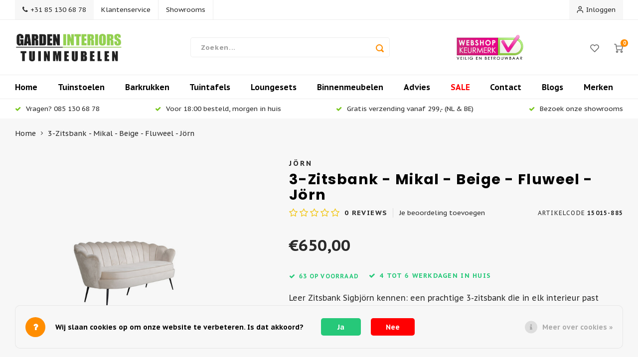

--- FILE ---
content_type: text/html;charset=utf-8
request_url: https://www.gardeninteriors.nl/3-zitsbank-mikal-beige-fluweel-jorn.html
body_size: 32361
content:
<!DOCTYPE html>
<html lang="nl">
	
  <head>
    
        
    <meta charset="utf-8"/>
<!-- [START] 'blocks/head.rain' -->
<!--

  (c) 2008-2026 Lightspeed Netherlands B.V.
  http://www.lightspeedhq.com
  Generated: 21-01-2026 @ 14:30:39

-->
<link rel="canonical" href="https://www.gardeninteriors.nl/3-zitsbank-mikal-beige-fluweel-jorn.html"/>
<link rel="alternate" href="https://www.gardeninteriors.nl/index.rss" type="application/rss+xml" title="Nieuwe producten"/>
<link href="https://cdn.webshopapp.com/assets/cookielaw.css?2025-02-20" rel="stylesheet" type="text/css"/>
<meta name="robots" content="noodp,noydir"/>
<meta property="og:url" content="https://www.gardeninteriors.nl/3-zitsbank-mikal-beige-fluweel-jorn.html?source=facebook"/>
<meta property="og:site_name" content="Garden Interiors Tuinmeubelen"/>
<meta property="og:title" content="3-Zitsbank - Mikal - Beige - Fluweel - Jörn"/>
<meta property="og:description" content="Online in de webshop van Garden Interiors bestel je eenvoudig, veilig en snel de 3-Zitsbank Mikal Beige Fluweel. van Jörn. <br />
 ✔Beste Kwaliteit ✔Bestel Nu!<br />
<br />
"/>
<meta property="og:image" content="https://cdn.webshopapp.com/shops/262332/files/439665943/joern-3-zitsbank-mikal-beige-fluweel-joern.jpg"/>
<script src="https://facebook.dmwsconnector.nl/shop-assets/262332/capi.js?id=03b3ef8397c7f88b46d408ec8b8cfeb1"></script>
<!--[if lt IE 9]>
<script src="https://cdn.webshopapp.com/assets/html5shiv.js?2025-02-20"></script>
<![endif]-->
<!-- [END] 'blocks/head.rain' -->
    <title>3-Zitsbank - Mikal - Beige - Fluweel - Jörn - Garden Interiors Tuinmeubelen</title>
    <meta name="description" content="Online in de webshop van Garden Interiors bestel je eenvoudig, veilig en snel de 3-Zitsbank Mikal Beige Fluweel. van Jörn. <br />
 ✔Beste Kwaliteit ✔Bestel Nu!<br />
<br />
" />
    <meta name="keywords" content="BINNEN bank, 3-zitsbank, Beige bank, Polyester bank, Fluweel bank, Stalen bank, Beige 3-zitsbank, Fluweel 3-zitsbank, Polyester 3-zitsbank, Beige fluweel bank" />
    <meta http-equiv="X-UA-Compatible" content="IE=edge,chrome=1">
    <meta name="viewport" content="width=device-width, initial-scale=1.0">
    <meta name="apple-mobile-web-app-capable" content="yes">
    <meta name="apple-mobile-web-app-status-bar-style" content="black">
    <meta property="fb:app_id" content="966242223397117"/>
    <meta name="viewport" content="width=device-width, initial-scale=1, maximum-scale=1, user-scalable=0"/>
    <meta name="apple-mobile-web-app-capable" content="yes">
    <meta name="HandheldFriendly" content="true" /> 
		<meta name="apple-mobile-web-app-title" content="Garden Interiors Tuinmeubelen">
  	<meta property="og:image" content="https://cdn.webshopapp.com/shops/262332/themes/178654/assets/logo.png?20241203223753" />  
		<link rel="apple-touch-icon-precomposed" href="https://cdn.webshopapp.com/shops/262332/themes/178654/assets/homescreen-icon.jpg?20241203223808"/>
  
    <link rel="shortcut icon" href="https://cdn.webshopapp.com/shops/262332/themes/178654/v/1091189/assets/favicon.ico?20220113110902" type="image/x-icon" />
    <link href='//fonts.googleapis.com/css?family=PT%20Sans%20Caption:400,300,500,600,700,800,900' rel='stylesheet' type='text/css'>
    <link href='//fonts.googleapis.com/css?family=Poppins:400,300,500,600,700,800,900' rel='stylesheet' type='text/css'>
    <link rel="stylesheet" href="https://cdn.webshopapp.com/shops/262332/themes/178654/assets/bootstrap.css?20241203223808" />
    <link rel="stylesheet" href="https://cdn.webshopapp.com/shops/262332/themes/178654/assets/font-awesome-min.css?20241203223808" />
  	  	<link href="https://cdn.webshopapp.com/shops/262332/themes/178654/assets/gibbon-icons.css?20241203223808" rel="stylesheet">
    <link rel="stylesheet" href="https://cdn.webshopapp.com/shops/262332/themes/178654/assets/owl-carousel-min.css?20241203223808" />  
    <link rel="stylesheet" href="https://cdn.webshopapp.com/shops/262332/themes/178654/assets/semantic.css?20241203223808" />  
    <link rel="stylesheet" href="https://cdn.webshopapp.com/shops/262332/themes/178654/assets/jquery-fancybox-min.css?20241203223808" /> 
    <link rel="stylesheet" href="https://cdn.webshopapp.com/shops/262332/themes/178654/assets/style.css?20241203223808?903" /> 
    <link rel="stylesheet" href="https://cdn.webshopapp.com/shops/262332/themes/178654/assets/settings.css?20241203223808" />  
    <link rel="stylesheet" href="https://cdn.webshopapp.com/assets/gui-2-0.css?2025-02-20" />
    <link rel="stylesheet" href="https://cdn.webshopapp.com/assets/gui-responsive-2-0.css?2025-02-20" />   
  	<link href='https://unpkg.com/boxicons@2.0.9/css/boxicons.min.css' rel='stylesheet'>
    <link rel="stylesheet" href="https://cdn.webshopapp.com/shops/262332/themes/178654/assets/custom.css?20241203223808" />

    <script src="https://cdn.webshopapp.com/assets/jquery-1-9-1.js?2025-02-20"></script>
    <script src="https://cdn.webshopapp.com/assets/jquery-ui-1-10-1.js?2025-02-20"></script>
    
   
    <script src="https://cdn.webshopapp.com/shops/262332/themes/178654/assets/bootstrap.js?20241203223808"></script>
    <script src="https://cdn.webshopapp.com/shops/262332/themes/178654/assets/owl-carousel-min.js?20241203223808"></script>
    <script src="https://cdn.webshopapp.com/shops/262332/themes/178654/assets/semantic.js?20241203223808"></script>
    <script src="https://cdn.webshopapp.com/shops/262332/themes/178654/assets/jquery-fancybox-min.js?20241203223808"></script>
    <script src="https://cdn.webshopapp.com/shops/262332/themes/178654/assets/moment.js?20241203223808"></script>  
    <script src="https://cdn.webshopapp.com/shops/262332/themes/178654/assets/js-cookie.js?20241203223808"></script>
    <script src="https://cdn.webshopapp.com/shops/262332/themes/178654/assets/jquery-countdown-min.js?20241203223808"></script>
  	<script src="https://cdn.webshopapp.com/shops/262332/themes/178654/assets/masonry.js?20241203223808"></script>
    <script src="https://cdn.webshopapp.com/shops/262332/themes/178654/assets/global.js?20241203223808?903"></script>
  	<script src="//cdnjs.cloudflare.com/ajax/libs/jqueryui-touch-punch/0.2.3/jquery.ui.touch-punch.min.js"></script>
    
    <script src="https://cdn.webshopapp.com/shops/262332/themes/178654/assets/jcarousel.js?20241203223808"></script>
    <script src="https://cdn.webshopapp.com/assets/gui.js?2025-02-20"></script>
    <script src="https://cdn.webshopapp.com/assets/gui-responsive-2-0.js?2025-02-20"></script>
    
        
    
    <!--[if lt IE 9]>
    <link rel="stylesheet" href="https://cdn.webshopapp.com/shops/262332/themes/178654/assets/style-ie.css?20241203223808" />
    <![endif]-->
  </head>  <body class=" no-mobile-bar"><script type="application/ld+json">
[
			{
    "@context": "http://schema.org",
    "@type": "BreadcrumbList",
    "itemListElement":
    [
      {
        "@type": "ListItem",
        "position": 1,
        "item": {
        	"@id": "https://www.gardeninteriors.nl/",
        	"name": "Home"
        }
      },
    	    	{
    		"@type": "ListItem",
     		"position": 2,
     		"item":	{
      		"@id": "https://www.gardeninteriors.nl/3-zitsbank-mikal-beige-fluweel-jorn.html",
      		"name": "3-Zitsbank - Mikal - Beige - Fluweel - Jörn"
    		}
    	}    	    ]
  },
      
      
  {
    "@context": "http://schema.org",
    "@type": "Product", 
    "name": "Jörn 3-Zitsbank - Mikal - Beige - Fluweel - Jörn",
    "url": "https://www.gardeninteriors.nl/3-zitsbank-mikal-beige-fluweel-jorn.html",
    "brand": "Jörn",    "description": "Online in de webshop van Garden Interiors bestel je eenvoudig, veilig en snel de 3-Zitsbank Mikal Beige Fluweel. van Jörn. <br />
 ✔Beste Kwaliteit ✔Bestel Nu!<br /><br />
",    "image": "https://cdn.webshopapp.com/shops/262332/files/439665943/300x250x2/joern-3-zitsbank-mikal-beige-fluweel-joern.jpg",    "gtin13": "6097610320363",    "mpn": "15015-885",    "sku": "15015-885",    "offers": {
      "@type": "Offer",
            "price": "650.00",
      "priceCurrency": "EUR",
            "url": "https://www.gardeninteriors.nl/3-zitsbank-mikal-beige-fluweel-jorn.html",
      "priceValidUntil": "2027-01-21"
            	,"availability": "https://schema.org/InStock"
                ,"inventoryLevel": "63"
                    
    }
      },
      
    {
  "@context": "http://schema.org",
  "@id": "https://www.gardeninteriors.nl/#Organization",
  "@type": "Organization",
  "url": "https://www.gardeninteriors.nl/", 
  "name": "Garden Interiors Tuinmeubelen",
  "logo": "https://cdn.webshopapp.com/shops/262332/themes/178654/assets/logo.png?20241203223753",
  "telephone": "+31 85 130 68 78",
  "email": ""
    }
  ]
</script><div class="cart-messages hidden"><ul></ul></div><div id="login-popup" class="mobile-popup" data-popup="login"><div class="popup-inner"><div class="title-small title-font">Inloggen</div><form class="formLogin" id="formLogin" action="https://www.gardeninteriors.nl/account/loginPost/?return=https%3A%2F%2Fwww.gardeninteriors.nl%2F3-zitsbank-mikal-beige-fluweel-jorn.html" method="post"><input type="hidden" name="key" value="616be799f394cfb123ee4572a23e50ce" /><input type="hidden" name="type" value="login" /><input type="submit" hidden/><input type="text" name="email" id="formLoginEmail" value="" placeholder="E-mailadres" class="standard-input" /><input type="password" name="password" id="formLoginPassword" value="" placeholder="Wachtwoord" class="standard-input"/><div class="buttons"><a class="btn accent" href="#" onclick="$('#formLogin').submit(); return false;" title="Inloggen">Inloggen</a></div></form><div class="options"><a class="forgot-pw" href="https://www.gardeninteriors.nl/account/password/">Wachtwoord vergeten?</a><span class="or">of</span><a class="no-account" href="https://www.gardeninteriors.nl/account/register/">Nog geen account? Klik</a></div></div><div class="close-popup"><div class="close-popup-inner"><a href="javascript:;" class="close-mobile-popup" data-fancybox-close>
        Sluiten
      </a></div></div></div><div id="language-currency-popup" class="language-currency-popup mobile-popup"><div class="popup-inner"><div class="language-section"><div class="title-small title-font">Taal</div><div class="options-wrap"><div class="option active"><a href="https://www.gardeninteriors.nl/go/product/146704443"><div class="inner"><div class="icon"><img src="https://cdn.webshopapp.com/shops/262332/themes/178654/assets/flag-nl.svg?20241203223808" alt="flag-Nederlands"></div><div class="text">Nederlands</div></div></a></div></div></div><div class="close-popup"><div class="close-popup-inner"><a href="javascript:;" class="close-mobile-popup" data-fancybox-close>
          Sluiten
        </a></div></div></div></div><div class="mobile-menu mobile-popup" data-popup="menu"><div class="popup-inner"><div class="close-x"><i class="fa fa-close"></i></div><div class="menu-wrap"><div class="breads">Hoofdmenu</div><div class="title-small title-font">Categorieën</div><div class="menu"><ul><li class=""><a class="normal-link" href="https://www.gardeninteriors.nl/tuinstoelen/">Tuinstoelen<span class="more-cats"><i class="fa fa-chevron-right"></i></span></a><div class="subs"><div class="breads">Hoofdmenu / tuinstoelen</div><div class="title-small title-font text-center subs-back"><i class="fa fa-chevron-left"></i>Tuinstoelen</div><ul class=""><li class=""><a class="normal-link" href="https://www.gardeninteriors.nl/tuinstoelen/alle-tuinstoelen/">Alle Tuinstoelen </a></li><li class=""><a class="normal-link" href="https://www.gardeninteriors.nl/tuinstoelen/dining-tuinstoelen/">Dining Tuinstoelen</a></li><li class=""><a class="normal-link" href="https://www.gardeninteriors.nl/tuinstoelen/stapelbare-tuinstoelen/">Stapelbare Tuinstoelen</a></li><li class=""><a class="normal-link" href="https://www.gardeninteriors.nl/tuinstoelen/verstelbare-tuinstoelen/">Verstelbare Tuinstoelen</a></li><li class=""><a class="normal-link" href="https://www.gardeninteriors.nl/tuinstoelen/lounge-tuinstoelen/">Lounge Tuinstoelen</a></li><li class=""><a class="normal-link" href="https://www.gardeninteriors.nl/tuinstoelen/adirondack-stoelen/">Adirondack Stoelen</a></li><li class=""><a class="normal-link" href="https://www.gardeninteriors.nl/tuinstoelen/kunststof-tuinstoelen/">Kunststof Tuinstoelen</a></li><li class=""><a class="normal-link" href="https://www.gardeninteriors.nl/tuinstoelen/aluminium-tuinstoelen/">Aluminium Tuinstoelen</a></li><li class=""><a class="normal-link" href="https://www.gardeninteriors.nl/tuinstoelen/wicker-tuinstoelen/">Wicker Tuinstoelen</a></li><li class=""><a class="normal-link" href="https://www.gardeninteriors.nl/tuinstoelen/tuinstoelen-zwart/">Tuinstoelen zwart</a></li><li class=""><a class="normal-link" href="https://www.gardeninteriors.nl/tuinstoelen/tuinstoelen-wit/">Tuinstoelen wit</a></li><li class=""><a class="normal-link" href="https://www.gardeninteriors.nl/tuinstoelen/tuinstoelen-groen/">Tuinstoelen groen</a></li><li class=""><a class="normal-link" href="https://www.gardeninteriors.nl/tuinstoelen/tuinstoelen-inklapbaar/">Tuinstoelen inklapbaar</a></li><li class=""><a class="normal-link" href="https://www.gardeninteriors.nl/tuinstoelen/tuinstoel-air-xl/">Tuinstoel - AIR XL </a></li><li class=""><a class="normal-link" href="https://www.gardeninteriors.nl/tuinstoelen/tuinstoel-box/">Tuinstoel - BOX</a></li><li class=""><a class="normal-link" href="https://www.gardeninteriors.nl/tuinstoelen/tuinstoel-sky-7595105/">Tuinstoel - SKY</a></li><li class=""><a class="normal-link" href="https://www.gardeninteriors.nl/tuinstoelen/tuinstoel-air/">Tuinstoel - AIR </a></li><li class=""><a class="normal-link" href="https://www.gardeninteriors.nl/tuinstoelen/tuinstoel-mila/">Tuinstoel - MILA</a></li><li class=""><a class="normal-link" href="https://www.gardeninteriors.nl/tuinstoelen/hangstoelen/">Hangstoelen</a></li></ul></div></li><li class=""><a class="normal-link" href="https://www.gardeninteriors.nl/barkrukken/">Barkrukken<span class="more-cats"><i class="fa fa-chevron-right"></i></span></a><div class="subs"><div class="breads">Hoofdmenu / barkrukken</div><div class="title-small title-font text-center subs-back"><i class="fa fa-chevron-left"></i>Barkrukken</div><ul class=""><li class=""><a class="normal-link" href="https://www.gardeninteriors.nl/barkrukken/alle-barkrukken/">Alle Barkrukken</a></li><li class=""><a class="normal-link" href="https://www.gardeninteriors.nl/barkrukken/kunststof-barkrukken/">Kunststof Barkrukken</a></li><li class=""><a class="normal-link" href="https://www.gardeninteriors.nl/barkrukken/barkrukken-75-cm/">Barkrukken 75 cm </a></li><li class=""><a class="normal-link" href="https://www.gardeninteriors.nl/barkrukken/counter-barkrukken-65-cm/">Counter Barkrukken 65 cm </a></li><li class=""><a class="normal-link" href="https://www.gardeninteriors.nl/barkrukken/barkruk-air-siesta/">Barkruk - AIR - Siesta</a></li><li class=""><a class="normal-link" href="https://www.gardeninteriors.nl/barkrukken/stapelbare-barkrukken/">Stapelbare Barkrukken</a></li><li class=""><a class="normal-link" href="https://www.gardeninteriors.nl/barkrukken/barkruk-maya/">Barkruk - MAYA</a></li><li class=""><a class="normal-link" href="https://www.gardeninteriors.nl/barkrukken/barkruk-ares/">Barkruk - ARES</a></li><li class=""><a class="normal-link" href="https://www.gardeninteriors.nl/barkrukken/barkruk-jamaica-siesta/">Barkruk - JAMAICA - Siesta</a></li></ul></div></li><li class=""><a class="normal-link" href="https://www.gardeninteriors.nl/tuintafels/">Tuintafels<span class="more-cats"><i class="fa fa-chevron-right"></i></span></a><div class="subs"><div class="breads">Hoofdmenu / tuintafels</div><div class="title-small title-font text-center subs-back"><i class="fa fa-chevron-left"></i>Tuintafels</div><ul class=""><li class=""><a class="normal-link" href="https://www.gardeninteriors.nl/tuintafels/alle-tuintafels-gardeninteriors/">Alle Tuintafels - Gardeninteriors</a></li><li class=""><a class="normal-link" href="https://www.gardeninteriors.nl/tuintafels/ronde-tuintafels/">Ronde Tuintafels</a></li><li class=""><a class="normal-link" href="https://www.gardeninteriors.nl/tuintafels/uitschuifbare-tuintafels/">Uitschuifbare Tuintafels</a></li><li class=""><a class="normal-link" href="https://www.gardeninteriors.nl/tuintafels/teak-tuintafels/">Teak Tuintafels</a></li><li class=""><a class="normal-link" href="https://www.gardeninteriors.nl/tuintafels/aluminium-tuintafels/">Aluminium Tuintafels</a></li><li class=""><a class="normal-link" href="https://www.gardeninteriors.nl/tuintafels/kunststof-tuintafels/"> Kunststof Tuintafels</a></li><li class=""><a class="normal-link" href="https://www.gardeninteriors.nl/tuintafels/polywood-tuintafels/">Polywood Tuintafels</a></li><li class=""><a class="normal-link" href="https://www.gardeninteriors.nl/tuintafels/keramische-tuintafels/">Keramische Tuintafels</a></li><li class=""><a class="normal-link" href="https://www.gardeninteriors.nl/tuintafels/grote-tuintafels/">Grote Tuintafels</a></li><li class=""><a class="normal-link" href="https://www.gardeninteriors.nl/tuintafels/picknicktafels/">Picknicktafels</a></li><li class=""><a class="normal-link" href="https://www.gardeninteriors.nl/tuintafels/bartafels-buiten/">Bartafel(s) Buiten</a></li><li class=""><a class="normal-link" href="https://www.gardeninteriors.nl/tuintafels/loungetafel-tuin/">Loungetafel Tuin</a></li><li class=""><a class="normal-link" href="https://www.gardeninteriors.nl/tuintafels/bijzettafel-buiten/">Bijzettafel Buiten</a></li><li class=""><a class="normal-link" href="https://www.gardeninteriors.nl/tuintafels/inklapbare-tuintafels/">Inklapbare Tuintafels</a></li><li class=""><a class="normal-link" href="https://www.gardeninteriors.nl/tuintafels/bistrotafels/">Bistrotafels </a></li><li class=""><a class="normal-link" href="https://www.gardeninteriors.nl/tuintafels/vierkante-tuintafels/">Vierkante Tuintafels</a></li><li class=""><a class="normal-link" href="https://www.gardeninteriors.nl/tuintafels/tuintafels-hout/">Tuintafels hout</a></li><li class=""><a class="normal-link" href="https://www.gardeninteriors.nl/tuintafels/tuintafels-metaal/">Tuintafels metaal</a></li></ul></div></li><li class=""><a class="normal-link" href="https://www.gardeninteriors.nl/loungesets/">Loungesets<span class="more-cats"><i class="fa fa-chevron-right"></i></span></a><div class="subs"><div class="breads">Hoofdmenu / loungesets</div><div class="title-small title-font text-center subs-back"><i class="fa fa-chevron-left"></i>Loungesets</div><ul class=""><li class=""><a class="normal-link" href="https://www.gardeninteriors.nl/loungesets/alle-loungesets/">Alle Loungesets</a></li><li class=""><a class="normal-link" href="https://www.gardeninteriors.nl/loungesets/loungeset-hoekbank/">Loungeset Hoekbank</a></li><li class=""><a class="normal-link" href="https://www.gardeninteriors.nl/loungesets/stoel-bank-loungesets/">Stoel-Bank Loungesets</a></li><li class=""><a class="normal-link" href="https://www.gardeninteriors.nl/loungesets/dining-loungesets/">Dining Loungesets</a></li><li class=""><a class="normal-link" href="https://www.gardeninteriors.nl/loungesets/acaciahouten-loungesets/">Acaciahouten Loungesets</a></li><li class=""><a class="normal-link" href="https://www.gardeninteriors.nl/loungesets/teak-loungesets/">Teak Loungesets</a></li><li class=""><a class="normal-link" href="https://www.gardeninteriors.nl/loungesets/aluminium-loungesets/">Aluminium Loungesets</a></li><li class=""><a class="normal-link" href="https://www.gardeninteriors.nl/loungesets/wicker-loungesets/">Wicker Loungesets</a></li><li class=""><a class="normal-link" href="https://www.gardeninteriors.nl/loungesets/tuinbanken/">Tuinbanken</a></li><li class=""><a class="normal-link" href="https://www.gardeninteriors.nl/loungesets/loungebanken-tuin/">Loungebanken Tuin</a></li></ul></div></li><li class=""><a class="normal-link" href="https://www.gardeninteriors.nl/binnenmeubelen/">Binnenmeubelen<span class="more-cats"><i class="fa fa-chevron-right"></i></span></a><div class="subs"><div class="breads">Hoofdmenu / binnenmeubelen</div><div class="title-small title-font text-center subs-back"><i class="fa fa-chevron-left"></i>Binnenmeubelen</div><ul class=""><li class=""><a class="normal-link" href="https://www.gardeninteriors.nl/binnenmeubelen/eetkamerstoel/">Eetkamerstoel</a></li><li class=""><a class="normal-link" href="https://www.gardeninteriors.nl/binnenmeubelen/stoelen/">Stoelen<span class="more-cats"><i class="fa fa-chevron-right"></i></span></a><div class="subs"><div class="breads">Hoofdmenu / binnenmeubelen / eetkamerstoel / stoelen</div><div class="title-small title-font text-center subs-back"><i class="fa fa-chevron-left"></i>Stoelen</div><ul class=""><li class=""><a class="normal-link" href="https://www.gardeninteriors.nl/binnenmeubelen/stoelen/eetkamerstoelen/">Eetkamerstoelen</a></li><li class=""><a class="normal-link" href="https://www.gardeninteriors.nl/binnenmeubelen/stoelen/hockers/">Hockers</a></li></ul></div></li><li class=""><a class="normal-link" href="https://www.gardeninteriors.nl/binnenmeubelen/verlichting/">Verlichting<span class="more-cats"><i class="fa fa-chevron-right"></i></span></a><div class="subs"><div class="breads">Hoofdmenu / binnenmeubelen / eetkamerstoel / stoelen / verlichting</div><div class="title-small title-font text-center subs-back"><i class="fa fa-chevron-left"></i>Verlichting</div><ul class=""><li class=""><a class="normal-link" href="https://www.gardeninteriors.nl/binnenmeubelen/verlichting/hanglampen/">Hanglampen</a></li><li class=""><a class="normal-link" href="https://www.gardeninteriors.nl/binnenmeubelen/verlichting/vloerlampen/">Vloerlampen</a></li><li class=""><a class="normal-link" href="https://www.gardeninteriors.nl/binnenmeubelen/verlichting/wandlampen/">Wandlampen</a></li><li class=""><a class="normal-link" href="https://www.gardeninteriors.nl/binnenmeubelen/verlichting/tafellampen/">Tafellampen</a></li></ul></div></li><li class=""><a class="normal-link" href="https://www.gardeninteriors.nl/binnenmeubelen/banken/">Banken<span class="more-cats"><i class="fa fa-chevron-right"></i></span></a><div class="subs"><div class="breads">Hoofdmenu / binnenmeubelen / eetkamerstoel / stoelen / verlichting / banken</div><div class="title-small title-font text-center subs-back"><i class="fa fa-chevron-left"></i>Banken</div><ul class=""><li class=""><a class="normal-link" href="https://www.gardeninteriors.nl/binnenmeubelen/banken/alle-bankstellen/">Alle Bankstellen</a></li><li class=""><a class="normal-link" href="https://www.gardeninteriors.nl/binnenmeubelen/banken/hoekbanken/">Hoekbanken</a></li><li class=""><a class="normal-link" href="https://www.gardeninteriors.nl/binnenmeubelen/banken/slaapbanken/">Slaapbanken</a></li><li class=""><a class="normal-link" href="https://www.gardeninteriors.nl/binnenmeubelen/banken/chaise-longue-bank/">Chaise Longue Bank</a></li><li class=""><a class="normal-link" href="https://www.gardeninteriors.nl/binnenmeubelen/banken/zitbanken/">Zitbanken</a></li><li class=""><a class="normal-link" href="https://www.gardeninteriors.nl/binnenmeubelen/banken/2-zitsbanken/">2-Zitsbanken</a></li><li class=""><a class="normal-link" href="https://www.gardeninteriors.nl/binnenmeubelen/banken/3-zitsbanken/">3-Zitsbanken</a></li><li class=""><a class="normal-link" href="https://www.gardeninteriors.nl/binnenmeubelen/banken/4-zitsbanken/">4-zitsbanken</a></li><li class=""><a class="normal-link" href="https://www.gardeninteriors.nl/binnenmeubelen/banken/25-zitsbanken/">2.5-zitsbanken</a></li><li class=""><a class="normal-link" href="https://www.gardeninteriors.nl/binnenmeubelen/banken/ligbanken/">Ligbanken</a></li><li class=""><a class="normal-link" href="https://www.gardeninteriors.nl/binnenmeubelen/banken/decoratieve-banken/">Decoratieve banken</a></li><li class=""><a class="normal-link" href="https://www.gardeninteriors.nl/binnenmeubelen/banken/relaxbanken/">Relaxbanken</a></li></ul></div></li><li class=""><a class="normal-link" href="https://www.gardeninteriors.nl/binnenmeubelen/tafels/">Tafels<span class="more-cats"><i class="fa fa-chevron-right"></i></span></a><div class="subs"><div class="breads">Hoofdmenu / binnenmeubelen / eetkamerstoel / stoelen / verlichting / banken / tafels</div><div class="title-small title-font text-center subs-back"><i class="fa fa-chevron-left"></i>Tafels</div><ul class=""><li class=""><a class="normal-link" href="https://www.gardeninteriors.nl/binnenmeubelen/tafels/eettafels/">Eettafels</a></li><li class=""><a class="normal-link" href="https://www.gardeninteriors.nl/binnenmeubelen/tafels/bartafels/">Bartafels</a></li><li class=""><a class="normal-link" href="https://www.gardeninteriors.nl/binnenmeubelen/tafels/bureaus/">Bureaus</a></li><li class=""><a class="normal-link" href="https://www.gardeninteriors.nl/binnenmeubelen/tafels/bijzettafels/">Bijzettafels</a></li></ul></div></li><li class=""><a class="normal-link" href="https://www.gardeninteriors.nl/binnenmeubelen/bedden/">Bedden<span class="more-cats"><i class="fa fa-chevron-right"></i></span></a><div class="subs"><div class="breads">Hoofdmenu / binnenmeubelen / eetkamerstoel / stoelen / verlichting / banken / tafels / bedden</div><div class="title-small title-font text-center subs-back"><i class="fa fa-chevron-left"></i>Bedden</div><ul class=""><li class=""><a class="normal-link" href="https://www.gardeninteriors.nl/binnenmeubelen/bedden/tweepersoonsbedden/">Tweepersoonsbedden</a></li><li class=""><a class="normal-link" href="https://www.gardeninteriors.nl/binnenmeubelen/bedden/hoofdeindes/">Hoofdeindes</a></li><li class=""><a class="normal-link" href="https://www.gardeninteriors.nl/binnenmeubelen/bedden/boxsprings/">Boxsprings</a></li></ul></div></li></ul></div></li><li class=""><a class="normal-link" href="https://www.gardeninteriors.nl/advies/">Advies</a></li><li class=""><a class="normal-link" href="https://www.gardeninteriors.nl/binnenmeubelen-v2/">Binnenmeubelen V2<span class="more-cats"><i class="fa fa-chevron-right"></i></span></a><div class="subs"><div class="breads">Hoofdmenu / binnenmeubelen v2</div><div class="title-small title-font text-center subs-back"><i class="fa fa-chevron-left"></i>Binnenmeubelen V2</div><ul class=""><li class=""><a class="normal-link" href="https://www.gardeninteriors.nl/binnenmeubelen-v2/stoelen/">Stoelen<span class="more-cats"><i class="fa fa-chevron-right"></i></span></a><div class="subs"><div class="breads">Hoofdmenu / binnenmeubelen v2 / stoelen</div><div class="title-small title-font text-center subs-back"><i class="fa fa-chevron-left"></i>Stoelen</div><ul class=""><li class=""><a class="normal-link" href="https://www.gardeninteriors.nl/binnenmeubelen-v2/stoelen/eetkamer-stoelen/">Eetkamer stoelen</a></li><li class=""><a class="normal-link" href="https://www.gardeninteriors.nl/binnenmeubelen-v2/stoelen/woonkamer-stoelen/">Woonkamer stoelen</a></li><li class=""><a class="normal-link" href="https://www.gardeninteriors.nl/binnenmeubelen-v2/stoelen/hockers/">Hockers</a></li><li class=""><a class="normal-link" href="https://www.gardeninteriors.nl/binnenmeubelen-v2/stoelen/kleuren-binnenstoelen/">Kleuren binnenstoelen</a></li><li class=""><a class="normal-link" href="https://www.gardeninteriors.nl/binnenmeubelen-v2/stoelen/materiaal-binnenstoelen/">Materiaal binnenstoelen</a></li></ul></div></li><li class=""><a class="normal-link" href="https://www.gardeninteriors.nl/binnenmeubelen-v2/tafels/">Tafels<span class="more-cats"><i class="fa fa-chevron-right"></i></span></a><div class="subs"><div class="breads">Hoofdmenu / binnenmeubelen v2 / stoelen / tafels</div><div class="title-small title-font text-center subs-back"><i class="fa fa-chevron-left"></i>Tafels</div><ul class=""><li class=""><a class="normal-link" href="https://www.gardeninteriors.nl/binnenmeubelen-v2/tafels/eettafels/">Eettafels</a></li><li class=""><a class="normal-link" href="https://www.gardeninteriors.nl/binnenmeubelen-v2/tafels/salontafels/">Salontafels</a></li><li class=""><a class="normal-link" href="https://www.gardeninteriors.nl/binnenmeubelen-v2/tafels/bijzettafels/">Bijzettafels</a></li><li class=""><a class="normal-link" href="https://www.gardeninteriors.nl/binnenmeubelen-v2/tafels/bartafels/">Bartafels</a></li><li class=""><a class="normal-link" href="https://www.gardeninteriors.nl/binnenmeubelen-v2/tafels/consoletafels/">Consoletafels</a></li><li class=""><a class="normal-link" href="https://www.gardeninteriors.nl/binnenmeubelen-v2/tafels/kleuren-tafels/">Kleuren tafels</a></li><li class=""><a class="normal-link" href="https://www.gardeninteriors.nl/binnenmeubelen-v2/tafels/materiaal-tafels/">Materiaal tafels</a></li></ul></div></li><li class=""><a class="normal-link" href="https://www.gardeninteriors.nl/binnenmeubelen-v2/banken/">Banken<span class="more-cats"><i class="fa fa-chevron-right"></i></span></a><div class="subs"><div class="breads">Hoofdmenu / binnenmeubelen v2 / stoelen / tafels / banken</div><div class="title-small title-font text-center subs-back"><i class="fa fa-chevron-left"></i>Banken</div><ul class=""><li class=""><a class="normal-link" href="https://www.gardeninteriors.nl/binnenmeubelen-v2/banken/zitbanken/">Zitbanken</a></li><li class=""><a class="normal-link" href="https://www.gardeninteriors.nl/binnenmeubelen-v2/banken/design-banken/">Design banken</a></li><li class=""><a class="normal-link" href="https://www.gardeninteriors.nl/binnenmeubelen-v2/banken/hoekbanken/">Hoekbanken</a></li><li class=""><a class="normal-link" href="https://www.gardeninteriors.nl/binnenmeubelen-v2/banken/velvet-banken/">Velvet banken</a></li><li class=""><a class="normal-link" href="https://www.gardeninteriors.nl/binnenmeubelen-v2/banken/slaapbanken/">Slaapbanken</a></li><li class=""><a class="normal-link" href="https://www.gardeninteriors.nl/binnenmeubelen-v2/banken/loveseat-bank/">Loveseat bank</a></li><li class=""><a class="normal-link" href="https://www.gardeninteriors.nl/binnenmeubelen-v2/banken/chaise-longues-bank/">Chaise longues bank</a></li><li class=""><a class="normal-link" href="https://www.gardeninteriors.nl/binnenmeubelen-v2/banken/loungebanken/">Loungebanken</a></li><li class=""><a class="normal-link" href="https://www.gardeninteriors.nl/binnenmeubelen-v2/banken/ottoman-bank/">Ottoman bank</a></li><li class=""><a class="normal-link" href="https://www.gardeninteriors.nl/binnenmeubelen-v2/banken/bankstellen/">Bankstellen</a></li><li class=""><a class="normal-link" href="https://www.gardeninteriors.nl/binnenmeubelen-v2/banken/kleuren-banken/">Kleuren banken</a></li><li class=""><a class="normal-link" href="https://www.gardeninteriors.nl/binnenmeubelen-v2/banken/materiaal-banken/">Materiaal banken</a></li></ul></div></li><li class=""><a class="normal-link" href="https://www.gardeninteriors.nl/binnenmeubelen-v2/bedden/">Bedden<span class="more-cats"><i class="fa fa-chevron-right"></i></span></a><div class="subs"><div class="breads">Hoofdmenu / binnenmeubelen v2 / stoelen / tafels / banken / bedden</div><div class="title-small title-font text-center subs-back"><i class="fa fa-chevron-left"></i>Bedden</div><ul class=""><li class=""><a class="normal-link" href="https://www.gardeninteriors.nl/binnenmeubelen-v2/bedden/eenpersoonsbedden/">Eenpersoonsbedden</a></li><li class=""><a class="normal-link" href="https://www.gardeninteriors.nl/binnenmeubelen-v2/bedden/tweepersoonsbedden/">Tweepersoonsbedden</a></li><li class=""><a class="normal-link" href="https://www.gardeninteriors.nl/binnenmeubelen-v2/bedden/boxsprings/">Boxsprings</a></li><li class=""><a class="normal-link" href="https://www.gardeninteriors.nl/binnenmeubelen-v2/bedden/slaapbanken/">Slaapbanken</a></li><li class=""><a class="normal-link" href="https://www.gardeninteriors.nl/binnenmeubelen-v2/bedden/kleuren-bedden/">Kleuren bedden</a></li></ul></div></li><li class=""><a class="normal-link" href="https://www.gardeninteriors.nl/binnenmeubelen-v2/lampen/">Lampen<span class="more-cats"><i class="fa fa-chevron-right"></i></span></a><div class="subs"><div class="breads">Hoofdmenu / binnenmeubelen v2 / stoelen / tafels / banken / bedden / lampen</div><div class="title-small title-font text-center subs-back"><i class="fa fa-chevron-left"></i>Lampen</div><ul class=""><li class=""><a class="normal-link" href="https://www.gardeninteriors.nl/binnenmeubelen-v2/lampen/hanglampen/">Hanglampen</a></li><li class=""><a class="normal-link" href="https://www.gardeninteriors.nl/binnenmeubelen-v2/lampen/plafondlampen/">Plafondlampen</a></li><li class=""><a class="normal-link" href="https://www.gardeninteriors.nl/binnenmeubelen-v2/lampen/wandlampen/">Wandlampen</a></li><li class=""><a class="normal-link" href="https://www.gardeninteriors.nl/binnenmeubelen-v2/lampen/tafellampen/">Tafellampen</a></li><li class=""><a class="normal-link" href="https://www.gardeninteriors.nl/binnenmeubelen-v2/lampen/vloerlampen/">Vloerlampen</a></li><li class=""><a class="normal-link" href="https://www.gardeninteriors.nl/binnenmeubelen-v2/lampen/kleuren-lampen/">Kleuren lampen</a></li><li class=""><a class="normal-link" href="https://www.gardeninteriors.nl/binnenmeubelen-v2/lampen/materiaal-lampen/">Materiaal lampen</a></li></ul></div></li></ul></div></li><li class=""><a href="https://www.gardeninteriors.nl/collection/offers/">SALE</a></li><li class=""><a href="https://www.gardeninteriors.nl/service/">Contact</a></li><li class=""><a href="https://www.gardeninteriors.nl/blogs/tuinmeubelen-blogs/">Blogs</a></li><li class=""><a href="https://www.gardeninteriors.nl/brands/">Merken</a></li></ul><ul><li class="highlight hidden-sm"><a class="open-mobile-slide" data-popup="login" href="javascript:;">Inloggen</a></li></ul></div></div></div><div class="close-popup dark"><div class="close-popup-inner"><a href="javascript:;" class="close-mobile-popup" data-fancybox-close>
        Sluiten
      </a></div></div></div><header id="header" class="with-large-logo"><div class="topbar"><div class="container"><div class="inner"><ul class="links-left ul-reset"><li class="phone item"><a href="tel:+31 85 130 68 78"><i class="fa fa-phone"></i>+31 85 130 68 78</a></li><li class="service item hidden-xs hidden-sm"><a href="https://www.gardeninteriors.nl/service/">Klantenservice</a></li><li class="service item hidden-xs hidden-sm"><a href="https://www.gardeninteriors.nl/service/onze-showrooms-shop-in-shops-winkels/">Showrooms</a></li></ul><ul class="links-right ul-reset"><li class="login item hidden-xs"><a href="#login-popup" data-fancybox><i class="sm sm-user"></i>Inloggen</a></li><li class="login item visible-xs"><a class="open-mobile-slide" data-popup="login" data-main-link href="javascript:;"><i class="sm sm-user"></i>Inloggen</a></li></ul></div></div></div><div class="main-header-wrap"><div class="main-header"><div class="container"><div class="inner"><div class="mob-icons visible-xs"><ul><li><a class="open-mobile-slide" data-popup="menu" data-main-link href="javascript:;"><i class="sm sm-bars"></i></a></li></ul></div><div class="logo large-logo align-middle"><a href="https://www.gardeninteriors.nl/"><img src="https://cdn.webshopapp.com/shops/262332/files/382024173/logo-garden-interiors-tuinmeubelen.jpg" alt="Garden Interiors Tuinmeubelen"></a></div><div class="mob-icons second visible-xs"><ul><li><a class="open-mobile-slide" data-popup="search" data-main-link href="javascript:;"><i class="sm sm-search"></i></a></li><li><a  href="https://www.gardeninteriors.nl/cart/"><span class="icon-wrap"><i class="sm sm-cart"></i><div class="items" data-cart-items>0</div></span></a></li></ul></div><div class="vertical-menu-wrap hidden-xs hidden-md hidden-lg"><div class="btn-wrap"><a class="btn accent vertical-menu-btn open-mobile-slide" data-popup="menu" data-main-link href="javascript:;">Categorieën<i class="fa fa-angle-down"></i></a></div></div><div class="vertical-menu-wrap hidden-xs hidden-sm visible-sm hidden-md hidden-lg "><div class="btn-wrap"><a class="btn accent vertical-menu-btn open-vertical-menu">Categorieën<i class="fa fa-angle-down"></i></a><div class="vertical-menu"><ul><li class=""><a class="" href="https://www.gardeninteriors.nl/tuinstoelen/"><div class="category-wrap"><img src="https://cdn.webshopapp.com/shops/262332/files/393710382/100x100x1/tuinstoelen.jpg" alt="Tuinstoelen">
                                            Tuinstoelen
                    </div><i class="fa fa-chevron-right arrow-right"></i></a><div class="subs"><ul><li class="subs-title"><a class="" href="https://www.gardeninteriors.nl/tuinstoelen/">Tuinstoelen</a></li><li class=""><a class="" href="https://www.gardeninteriors.nl/tuinstoelen/alle-tuinstoelen/"><div>
                            Alle Tuinstoelen 
                          </div></a></li><li class=""><a class="" href="https://www.gardeninteriors.nl/tuinstoelen/dining-tuinstoelen/"><div>
                            Dining Tuinstoelen
                          </div></a></li><li class=""><a class="" href="https://www.gardeninteriors.nl/tuinstoelen/stapelbare-tuinstoelen/"><div>
                            Stapelbare Tuinstoelen
                          </div></a></li><li class=""><a class="" href="https://www.gardeninteriors.nl/tuinstoelen/verstelbare-tuinstoelen/"><div>
                            Verstelbare Tuinstoelen
                          </div></a></li><li class=""><a class="" href="https://www.gardeninteriors.nl/tuinstoelen/lounge-tuinstoelen/"><div>
                            Lounge Tuinstoelen
                          </div></a></li><li class=""><a class="" href="https://www.gardeninteriors.nl/tuinstoelen/adirondack-stoelen/"><div>
                            Adirondack Stoelen
                          </div></a></li><li class=""><a class="" href="https://www.gardeninteriors.nl/tuinstoelen/kunststof-tuinstoelen/"><div>
                            Kunststof Tuinstoelen
                          </div></a></li><li class=""><a class="" href="https://www.gardeninteriors.nl/tuinstoelen/aluminium-tuinstoelen/"><div>
                            Aluminium Tuinstoelen
                          </div></a></li><li class=""><a class="" href="https://www.gardeninteriors.nl/tuinstoelen/wicker-tuinstoelen/"><div>
                            Wicker Tuinstoelen
                          </div></a></li><li class=""><a class="" href="https://www.gardeninteriors.nl/tuinstoelen/tuinstoelen-zwart/"><div>
                            Tuinstoelen zwart
                          </div></a></li><li class=""><a class="" href="https://www.gardeninteriors.nl/tuinstoelen/tuinstoelen-wit/"><div>
                            Tuinstoelen wit
                          </div></a></li><li class=""><a class="" href="https://www.gardeninteriors.nl/tuinstoelen/tuinstoelen-groen/"><div>
                            Tuinstoelen groen
                          </div></a></li><li class=""><a class="" href="https://www.gardeninteriors.nl/tuinstoelen/tuinstoelen-inklapbaar/"><div>
                            Tuinstoelen inklapbaar
                          </div></a></li><li class=""><a class="" href="https://www.gardeninteriors.nl/tuinstoelen/tuinstoel-air-xl/"><div>
                            Tuinstoel - AIR XL 
                          </div></a></li><li class=""><a class="" href="https://www.gardeninteriors.nl/tuinstoelen/tuinstoel-box/"><div>
                            Tuinstoel - BOX
                          </div></a></li><li class=""><a class="" href="https://www.gardeninteriors.nl/tuinstoelen/tuinstoel-sky-7595105/"><div>
                            Tuinstoel - SKY
                          </div></a></li><li class=""><a class="" href="https://www.gardeninteriors.nl/tuinstoelen/tuinstoel-air/"><div>
                            Tuinstoel - AIR 
                          </div></a></li><li class=""><a class="" href="https://www.gardeninteriors.nl/tuinstoelen/tuinstoel-mila/"><div>
                            Tuinstoel - MILA
                          </div></a></li><li class=""><a class="" href="https://www.gardeninteriors.nl/tuinstoelen/hangstoelen/"><div>
                            Hangstoelen
                          </div></a></li></ul></div></li><li class=""><a class="" href="https://www.gardeninteriors.nl/barkrukken/"><div class="category-wrap"><img src="https://cdn.webshopapp.com/shops/262332/files/382049036/100x100x1/barkrukken.jpg" alt="Barkrukken">
                                            Barkrukken
                    </div><i class="fa fa-chevron-right arrow-right"></i></a><div class="subs"><ul><li class="subs-title"><a class="" href="https://www.gardeninteriors.nl/barkrukken/">Barkrukken</a></li><li class=""><a class="" href="https://www.gardeninteriors.nl/barkrukken/alle-barkrukken/"><div>
                            Alle Barkrukken
                          </div></a></li><li class=""><a class="" href="https://www.gardeninteriors.nl/barkrukken/kunststof-barkrukken/"><div>
                            Kunststof Barkrukken
                          </div></a></li><li class=""><a class="" href="https://www.gardeninteriors.nl/barkrukken/barkrukken-75-cm/"><div>
                            Barkrukken 75 cm 
                          </div></a></li><li class=""><a class="" href="https://www.gardeninteriors.nl/barkrukken/counter-barkrukken-65-cm/"><div>
                            Counter Barkrukken 65 cm 
                          </div></a></li><li class=""><a class="" href="https://www.gardeninteriors.nl/barkrukken/barkruk-air-siesta/"><div>
                            Barkruk - AIR - Siesta
                          </div></a></li><li class=""><a class="" href="https://www.gardeninteriors.nl/barkrukken/stapelbare-barkrukken/"><div>
                            Stapelbare Barkrukken
                          </div></a></li><li class=""><a class="" href="https://www.gardeninteriors.nl/barkrukken/barkruk-maya/"><div>
                            Barkruk - MAYA
                          </div></a></li><li class=""><a class="" href="https://www.gardeninteriors.nl/barkrukken/barkruk-ares/"><div>
                            Barkruk - ARES
                          </div></a></li><li class=""><a class="" href="https://www.gardeninteriors.nl/barkrukken/barkruk-jamaica-siesta/"><div>
                            Barkruk - JAMAICA - Siesta
                          </div></a></li></ul></div></li><li class=""><a class="" href="https://www.gardeninteriors.nl/tuintafels/"><div class="category-wrap"><img src="https://cdn.webshopapp.com/shops/262332/files/382043451/100x100x1/tuintafels.jpg" alt="Tuintafels">
                                            Tuintafels
                    </div><i class="fa fa-chevron-right arrow-right"></i></a><div class="subs"><ul><li class="subs-title"><a class="" href="https://www.gardeninteriors.nl/tuintafels/">Tuintafels</a></li><li class=""><a class="" href="https://www.gardeninteriors.nl/tuintafels/alle-tuintafels-gardeninteriors/"><div>
                            Alle Tuintafels - Gardeninteriors
                          </div></a></li><li class=""><a class="" href="https://www.gardeninteriors.nl/tuintafels/ronde-tuintafels/"><div>
                            Ronde Tuintafels
                          </div></a></li><li class=""><a class="" href="https://www.gardeninteriors.nl/tuintafels/uitschuifbare-tuintafels/"><div>
                            Uitschuifbare Tuintafels
                          </div></a></li><li class=""><a class="" href="https://www.gardeninteriors.nl/tuintafels/teak-tuintafels/"><div>
                            Teak Tuintafels
                          </div></a></li><li class=""><a class="" href="https://www.gardeninteriors.nl/tuintafels/aluminium-tuintafels/"><div>
                            Aluminium Tuintafels
                          </div></a></li><li class=""><a class="" href="https://www.gardeninteriors.nl/tuintafels/kunststof-tuintafels/"><div>
                             Kunststof Tuintafels
                          </div></a></li><li class=""><a class="" href="https://www.gardeninteriors.nl/tuintafels/polywood-tuintafels/"><div>
                            Polywood Tuintafels
                          </div></a></li><li class=""><a class="" href="https://www.gardeninteriors.nl/tuintafels/keramische-tuintafels/"><div>
                            Keramische Tuintafels
                          </div></a></li><li class=""><a class="" href="https://www.gardeninteriors.nl/tuintafels/grote-tuintafels/"><div>
                            Grote Tuintafels
                          </div></a></li><li class=""><a class="" href="https://www.gardeninteriors.nl/tuintafels/picknicktafels/"><div>
                            Picknicktafels
                          </div></a></li><li class=""><a class="" href="https://www.gardeninteriors.nl/tuintafels/bartafels-buiten/"><div>
                            Bartafel(s) Buiten
                          </div></a></li><li class=""><a class="" href="https://www.gardeninteriors.nl/tuintafels/loungetafel-tuin/"><div>
                            Loungetafel Tuin
                          </div></a></li><li class=""><a class="" href="https://www.gardeninteriors.nl/tuintafels/bijzettafel-buiten/"><div>
                            Bijzettafel Buiten
                          </div></a></li><li class=""><a class="" href="https://www.gardeninteriors.nl/tuintafels/inklapbare-tuintafels/"><div>
                            Inklapbare Tuintafels
                          </div></a></li><li class=""><a class="" href="https://www.gardeninteriors.nl/tuintafels/bistrotafels/"><div>
                            Bistrotafels 
                          </div></a></li><li class=""><a class="" href="https://www.gardeninteriors.nl/tuintafels/vierkante-tuintafels/"><div>
                            Vierkante Tuintafels
                          </div></a></li><li class=""><a class="" href="https://www.gardeninteriors.nl/tuintafels/tuintafels-hout/"><div>
                            Tuintafels hout
                          </div></a></li><li class=""><a class="" href="https://www.gardeninteriors.nl/tuintafels/tuintafels-metaal/"><div>
                            Tuintafels metaal
                          </div></a></li></ul></div></li><li class=""><a class="" href="https://www.gardeninteriors.nl/loungesets/"><div class="category-wrap"><img src="https://cdn.webshopapp.com/shops/262332/files/382047144/100x100x1/loungesets.jpg" alt="Loungesets">
                                            Loungesets
                    </div><i class="fa fa-chevron-right arrow-right"></i></a><div class="subs"><ul><li class="subs-title"><a class="" href="https://www.gardeninteriors.nl/loungesets/">Loungesets</a></li><li class=""><a class="" href="https://www.gardeninteriors.nl/loungesets/alle-loungesets/"><div>
                            Alle Loungesets
                          </div></a></li><li class=""><a class="" href="https://www.gardeninteriors.nl/loungesets/loungeset-hoekbank/"><div>
                            Loungeset Hoekbank
                          </div></a></li><li class=""><a class="" href="https://www.gardeninteriors.nl/loungesets/stoel-bank-loungesets/"><div>
                            Stoel-Bank Loungesets
                          </div></a></li><li class=""><a class="" href="https://www.gardeninteriors.nl/loungesets/dining-loungesets/"><div>
                            Dining Loungesets
                          </div></a></li><li class=""><a class="" href="https://www.gardeninteriors.nl/loungesets/acaciahouten-loungesets/"><div>
                            Acaciahouten Loungesets
                          </div></a></li><li class=""><a class="" href="https://www.gardeninteriors.nl/loungesets/teak-loungesets/"><div>
                            Teak Loungesets
                          </div></a></li><li class=""><a class="" href="https://www.gardeninteriors.nl/loungesets/aluminium-loungesets/"><div>
                            Aluminium Loungesets
                          </div></a></li><li class=""><a class="" href="https://www.gardeninteriors.nl/loungesets/wicker-loungesets/"><div>
                            Wicker Loungesets
                          </div></a></li><li class=""><a class="" href="https://www.gardeninteriors.nl/loungesets/tuinbanken/"><div>
                            Tuinbanken
                          </div></a></li><li class=""><a class="" href="https://www.gardeninteriors.nl/loungesets/loungebanken-tuin/"><div>
                            Loungebanken Tuin
                          </div></a></li></ul></div></li><li class=""><a class="" href="https://www.gardeninteriors.nl/binnenmeubelen/"><div class="category-wrap"><img src="https://cdn.webshopapp.com/shops/262332/files/439824334/100x100x1/binnenmeubelen.jpg" alt="Binnenmeubelen">
                                            Binnenmeubelen
                    </div><i class="fa fa-chevron-right arrow-right"></i></a><div class="subs"><ul><li class="subs-title"><a class="" href="https://www.gardeninteriors.nl/binnenmeubelen/">Binnenmeubelen</a></li><li class=""><a class="" href="https://www.gardeninteriors.nl/binnenmeubelen/eetkamerstoel/"><div>
                            Eetkamerstoel
                          </div></a></li><li class=""><a class="" href="https://www.gardeninteriors.nl/binnenmeubelen/stoelen/"><div>
                            Stoelen
                          </div><i class="fa fa-chevron-right arrow-right"></i></a><div class="subs"><ul><li class="subs-title"><a class="" href="https://www.gardeninteriors.nl/binnenmeubelen/stoelen/">Stoelen</a></li><li class=""><a class="" href="https://www.gardeninteriors.nl/binnenmeubelen/stoelen/eetkamerstoelen/"><div>
                                  Eetkamerstoelen
                                </div></a></li><li class=""><a class="" href="https://www.gardeninteriors.nl/binnenmeubelen/stoelen/hockers/"><div>
                                  Hockers
                                </div></a></li></ul></div></li><li class=""><a class="" href="https://www.gardeninteriors.nl/binnenmeubelen/verlichting/"><div>
                            Verlichting
                          </div><i class="fa fa-chevron-right arrow-right"></i></a><div class="subs"><ul><li class="subs-title"><a class="" href="https://www.gardeninteriors.nl/binnenmeubelen/verlichting/">Verlichting</a></li><li class=""><a class="" href="https://www.gardeninteriors.nl/binnenmeubelen/verlichting/hanglampen/"><div>
                                  Hanglampen
                                </div></a></li><li class=""><a class="" href="https://www.gardeninteriors.nl/binnenmeubelen/verlichting/vloerlampen/"><div>
                                  Vloerlampen
                                </div></a></li><li class=""><a class="" href="https://www.gardeninteriors.nl/binnenmeubelen/verlichting/wandlampen/"><div>
                                  Wandlampen
                                </div></a></li><li class=""><a class="" href="https://www.gardeninteriors.nl/binnenmeubelen/verlichting/tafellampen/"><div>
                                  Tafellampen
                                </div></a></li></ul></div></li><li class=""><a class="" href="https://www.gardeninteriors.nl/binnenmeubelen/banken/"><div>
                            Banken
                          </div><i class="fa fa-chevron-right arrow-right"></i></a><div class="subs"><ul><li class="subs-title"><a class="" href="https://www.gardeninteriors.nl/binnenmeubelen/banken/">Banken</a></li><li class=""><a class="" href="https://www.gardeninteriors.nl/binnenmeubelen/banken/alle-bankstellen/"><div>
                                  Alle Bankstellen
                                </div></a></li><li class=""><a class="" href="https://www.gardeninteriors.nl/binnenmeubelen/banken/hoekbanken/"><div>
                                  Hoekbanken
                                </div></a></li><li class=""><a class="" href="https://www.gardeninteriors.nl/binnenmeubelen/banken/slaapbanken/"><div>
                                  Slaapbanken
                                </div></a></li><li class=""><a class="" href="https://www.gardeninteriors.nl/binnenmeubelen/banken/chaise-longue-bank/"><div>
                                  Chaise Longue Bank
                                </div></a></li><li class=""><a class="" href="https://www.gardeninteriors.nl/binnenmeubelen/banken/zitbanken/"><div>
                                  Zitbanken
                                </div></a></li><li class=""><a class="" href="https://www.gardeninteriors.nl/binnenmeubelen/banken/2-zitsbanken/"><div>
                                  2-Zitsbanken
                                </div></a></li><li class=""><a class="" href="https://www.gardeninteriors.nl/binnenmeubelen/banken/3-zitsbanken/"><div>
                                  3-Zitsbanken
                                </div></a></li><li class=""><a class="" href="https://www.gardeninteriors.nl/binnenmeubelen/banken/4-zitsbanken/"><div>
                                  4-zitsbanken
                                </div></a></li><li class=""><a class="" href="https://www.gardeninteriors.nl/binnenmeubelen/banken/25-zitsbanken/"><div>
                                  2.5-zitsbanken
                                </div></a></li><li class=""><a class="" href="https://www.gardeninteriors.nl/binnenmeubelen/banken/ligbanken/"><div>
                                  Ligbanken
                                </div></a></li><li class=""><a class="" href="https://www.gardeninteriors.nl/binnenmeubelen/banken/decoratieve-banken/"><div>
                                  Decoratieve banken
                                </div></a></li><li class=""><a class="" href="https://www.gardeninteriors.nl/binnenmeubelen/banken/relaxbanken/"><div>
                                  Relaxbanken
                                </div></a></li></ul></div></li><li class=""><a class="" href="https://www.gardeninteriors.nl/binnenmeubelen/tafels/"><div>
                            Tafels
                          </div><i class="fa fa-chevron-right arrow-right"></i></a><div class="subs"><ul><li class="subs-title"><a class="" href="https://www.gardeninteriors.nl/binnenmeubelen/tafels/">Tafels</a></li><li class=""><a class="" href="https://www.gardeninteriors.nl/binnenmeubelen/tafels/eettafels/"><div>
                                  Eettafels
                                </div></a></li><li class=""><a class="" href="https://www.gardeninteriors.nl/binnenmeubelen/tafels/bartafels/"><div>
                                  Bartafels
                                </div></a></li><li class=""><a class="" href="https://www.gardeninteriors.nl/binnenmeubelen/tafels/bureaus/"><div>
                                  Bureaus
                                </div></a></li><li class=""><a class="" href="https://www.gardeninteriors.nl/binnenmeubelen/tafels/bijzettafels/"><div>
                                  Bijzettafels
                                </div></a></li></ul></div></li><li class=""><a class="" href="https://www.gardeninteriors.nl/binnenmeubelen/bedden/"><div>
                            Bedden
                          </div><i class="fa fa-chevron-right arrow-right"></i></a><div class="subs"><ul><li class="subs-title"><a class="" href="https://www.gardeninteriors.nl/binnenmeubelen/bedden/">Bedden</a></li><li class=""><a class="" href="https://www.gardeninteriors.nl/binnenmeubelen/bedden/tweepersoonsbedden/"><div>
                                  Tweepersoonsbedden
                                </div></a></li><li class=""><a class="" href="https://www.gardeninteriors.nl/binnenmeubelen/bedden/hoofdeindes/"><div>
                                  Hoofdeindes
                                </div></a></li><li class=""><a class="" href="https://www.gardeninteriors.nl/binnenmeubelen/bedden/boxsprings/"><div>
                                  Boxsprings
                                </div></a></li></ul></div></li></ul></div></li><li class=""><a class="" href="https://www.gardeninteriors.nl/advies/"><div class="category-wrap"><img src="https://cdn.webshopapp.com/shops/262332/files/459171451/100x100x1/advies.jpg" alt="Advies">
                                            Advies
                    </div></a></li><li class=""><a class="" href="https://www.gardeninteriors.nl/binnenmeubelen-v2/"><div class="category-wrap"><img src="//placehold.it/50x50">
                                            Binnenmeubelen V2
                    </div><i class="fa fa-chevron-right arrow-right"></i></a><div class="subs"><ul><li class="subs-title"><a class="" href="https://www.gardeninteriors.nl/binnenmeubelen-v2/">Binnenmeubelen V2</a></li><li class=""><a class="" href="https://www.gardeninteriors.nl/binnenmeubelen-v2/stoelen/"><div>
                            Stoelen
                          </div><i class="fa fa-chevron-right arrow-right"></i></a><div class="subs"><ul><li class="subs-title"><a class="" href="https://www.gardeninteriors.nl/binnenmeubelen-v2/stoelen/">Stoelen</a></li><li class=""><a class="" href="https://www.gardeninteriors.nl/binnenmeubelen-v2/stoelen/eetkamer-stoelen/"><div>
                                  Eetkamer stoelen
                                </div></a></li><li class=""><a class="" href="https://www.gardeninteriors.nl/binnenmeubelen-v2/stoelen/woonkamer-stoelen/"><div>
                                  Woonkamer stoelen
                                </div></a></li><li class=""><a class="" href="https://www.gardeninteriors.nl/binnenmeubelen-v2/stoelen/hockers/"><div>
                                  Hockers
                                </div></a></li><li class=""><a class="" href="https://www.gardeninteriors.nl/binnenmeubelen-v2/stoelen/kleuren-binnenstoelen/"><div>
                                  Kleuren binnenstoelen
                                </div><i class="fa fa-chevron-right arrow-right"></i></a></li><li class=""><a class="" href="https://www.gardeninteriors.nl/binnenmeubelen-v2/stoelen/materiaal-binnenstoelen/"><div>
                                  Materiaal binnenstoelen
                                </div><i class="fa fa-chevron-right arrow-right"></i></a></li></ul></div></li><li class=""><a class="" href="https://www.gardeninteriors.nl/binnenmeubelen-v2/tafels/"><div>
                            Tafels
                          </div><i class="fa fa-chevron-right arrow-right"></i></a><div class="subs"><ul><li class="subs-title"><a class="" href="https://www.gardeninteriors.nl/binnenmeubelen-v2/tafels/">Tafels</a></li><li class=""><a class="" href="https://www.gardeninteriors.nl/binnenmeubelen-v2/tafels/eettafels/"><div>
                                  Eettafels
                                </div></a></li><li class=""><a class="" href="https://www.gardeninteriors.nl/binnenmeubelen-v2/tafels/salontafels/"><div>
                                  Salontafels
                                </div></a></li><li class=""><a class="" href="https://www.gardeninteriors.nl/binnenmeubelen-v2/tafels/bijzettafels/"><div>
                                  Bijzettafels
                                </div></a></li><li class=""><a class="" href="https://www.gardeninteriors.nl/binnenmeubelen-v2/tafels/bartafels/"><div>
                                  Bartafels
                                </div></a></li><li class=""><a class="" href="https://www.gardeninteriors.nl/binnenmeubelen-v2/tafels/consoletafels/"><div>
                                  Consoletafels
                                </div></a></li><li class=""><a class="" href="https://www.gardeninteriors.nl/binnenmeubelen-v2/tafels/kleuren-tafels/"><div>
                                  Kleuren tafels
                                </div><i class="fa fa-chevron-right arrow-right"></i></a></li><li class=""><a class="" href="https://www.gardeninteriors.nl/binnenmeubelen-v2/tafels/materiaal-tafels/"><div>
                                  Materiaal tafels
                                </div><i class="fa fa-chevron-right arrow-right"></i></a></li></ul></div></li><li class=""><a class="" href="https://www.gardeninteriors.nl/binnenmeubelen-v2/banken/"><div>
                            Banken
                          </div><i class="fa fa-chevron-right arrow-right"></i></a><div class="subs"><ul><li class="subs-title"><a class="" href="https://www.gardeninteriors.nl/binnenmeubelen-v2/banken/">Banken</a></li><li class=""><a class="" href="https://www.gardeninteriors.nl/binnenmeubelen-v2/banken/zitbanken/"><div>
                                  Zitbanken
                                </div></a></li><li class=""><a class="" href="https://www.gardeninteriors.nl/binnenmeubelen-v2/banken/design-banken/"><div>
                                  Design banken
                                </div></a></li><li class=""><a class="" href="https://www.gardeninteriors.nl/binnenmeubelen-v2/banken/hoekbanken/"><div>
                                  Hoekbanken
                                </div></a></li><li class=""><a class="" href="https://www.gardeninteriors.nl/binnenmeubelen-v2/banken/velvet-banken/"><div>
                                  Velvet banken
                                </div></a></li><li class=""><a class="" href="https://www.gardeninteriors.nl/binnenmeubelen-v2/banken/slaapbanken/"><div>
                                  Slaapbanken
                                </div></a></li><li class=""><a class="" href="https://www.gardeninteriors.nl/binnenmeubelen-v2/banken/loveseat-bank/"><div>
                                  Loveseat bank
                                </div></a></li><li class=""><a class="" href="https://www.gardeninteriors.nl/binnenmeubelen-v2/banken/chaise-longues-bank/"><div>
                                  Chaise longues bank
                                </div></a></li><li class=""><a class="" href="https://www.gardeninteriors.nl/binnenmeubelen-v2/banken/loungebanken/"><div>
                                  Loungebanken
                                </div></a></li><li class=""><a class="" href="https://www.gardeninteriors.nl/binnenmeubelen-v2/banken/ottoman-bank/"><div>
                                  Ottoman bank
                                </div></a></li><li class=""><a class="" href="https://www.gardeninteriors.nl/binnenmeubelen-v2/banken/bankstellen/"><div>
                                  Bankstellen
                                </div></a></li><li class=""><a class="" href="https://www.gardeninteriors.nl/binnenmeubelen-v2/banken/kleuren-banken/"><div>
                                  Kleuren banken
                                </div><i class="fa fa-chevron-right arrow-right"></i></a></li><li class=""><a class="" href="https://www.gardeninteriors.nl/binnenmeubelen-v2/banken/materiaal-banken/"><div>
                                  Materiaal banken
                                </div><i class="fa fa-chevron-right arrow-right"></i></a></li></ul></div></li><li class=""><a class="" href="https://www.gardeninteriors.nl/binnenmeubelen-v2/bedden/"><div>
                            Bedden
                          </div><i class="fa fa-chevron-right arrow-right"></i></a><div class="subs"><ul><li class="subs-title"><a class="" href="https://www.gardeninteriors.nl/binnenmeubelen-v2/bedden/">Bedden</a></li><li class=""><a class="" href="https://www.gardeninteriors.nl/binnenmeubelen-v2/bedden/eenpersoonsbedden/"><div>
                                  Eenpersoonsbedden
                                </div></a></li><li class=""><a class="" href="https://www.gardeninteriors.nl/binnenmeubelen-v2/bedden/tweepersoonsbedden/"><div>
                                  Tweepersoonsbedden
                                </div></a></li><li class=""><a class="" href="https://www.gardeninteriors.nl/binnenmeubelen-v2/bedden/boxsprings/"><div>
                                  Boxsprings
                                </div></a></li><li class=""><a class="" href="https://www.gardeninteriors.nl/binnenmeubelen-v2/bedden/slaapbanken/"><div>
                                  Slaapbanken
                                </div></a></li><li class=""><a class="" href="https://www.gardeninteriors.nl/binnenmeubelen-v2/bedden/kleuren-bedden/"><div>
                                  Kleuren bedden
                                </div><i class="fa fa-chevron-right arrow-right"></i></a></li></ul></div></li><li class=""><a class="" href="https://www.gardeninteriors.nl/binnenmeubelen-v2/lampen/"><div>
                            Lampen
                          </div><i class="fa fa-chevron-right arrow-right"></i></a><div class="subs"><ul><li class="subs-title"><a class="" href="https://www.gardeninteriors.nl/binnenmeubelen-v2/lampen/">Lampen</a></li><li class=""><a class="" href="https://www.gardeninteriors.nl/binnenmeubelen-v2/lampen/hanglampen/"><div>
                                  Hanglampen
                                </div></a></li><li class=""><a class="" href="https://www.gardeninteriors.nl/binnenmeubelen-v2/lampen/plafondlampen/"><div>
                                  Plafondlampen
                                </div></a></li><li class=""><a class="" href="https://www.gardeninteriors.nl/binnenmeubelen-v2/lampen/wandlampen/"><div>
                                  Wandlampen
                                </div></a></li><li class=""><a class="" href="https://www.gardeninteriors.nl/binnenmeubelen-v2/lampen/tafellampen/"><div>
                                  Tafellampen
                                </div></a></li><li class=""><a class="" href="https://www.gardeninteriors.nl/binnenmeubelen-v2/lampen/vloerlampen/"><div>
                                  Vloerlampen
                                </div></a></li><li class=""><a class="" href="https://www.gardeninteriors.nl/binnenmeubelen-v2/lampen/kleuren-lampen/"><div>
                                  Kleuren lampen
                                </div><i class="fa fa-chevron-right arrow-right"></i></a></li><li class=""><a class="" href="https://www.gardeninteriors.nl/binnenmeubelen-v2/lampen/materiaal-lampen/"><div>
                                  Materiaal lampen
                                </div><i class="fa fa-chevron-right arrow-right"></i></a></li></ul></div></li></ul></div></li></ul></div></div><div class="vertical-menu-overlay general-overlay"></div></div><div class="search-bar hidden-xs"><form action="https://www.gardeninteriors.nl/search/" method="get" id="formSearch"  class="search-form"  data-search-type="desktop"><div class="relative search-wrap"><input type="text" name="q" autocomplete="off"  value="" placeholder="Zoeken..." class="standard-input" data-input="desktop"/><span onclick="$(this).closest('form').submit();" title="Zoeken" class="icon icon-search"><i class="sm sm-search"></i></span><span onclick="$(this).closest('form').find('input').val('').trigger('keyup');" class="icon icon-hide-search hidden"><i class="fa fa-close"></i></span></div><div class="search-overlay general-overlay"></div></form></div><div class="hallmark medium align-middle text-center hidden-sm hidden-xs"><div class="hallmark-wrap"><a href="https://www.keurmerk.info/nl/consumenten/webwinkel/?key=14387" target=_blank><img src="https://cdn.webshopapp.com/shops/262332/themes/178654/v/1087968/assets/custom-hallmark.png?20220112113657" title="Custom" alt="Aangepast"></a></div></div><div class="icons hidden-xs"><ul><li class="hidden-xs"><a href="#login-popup" data-fancybox><div class="icon-wrap"><i class="sm sm-heart-o"></i><div class="items" data-wishlist-items></div></div></a></li><li><a href="https://www.gardeninteriors.nl/cart/"><div class="icon-wrap"><i class="sm sm-cart"></i><div class="items" data-cart-items>0</div></div></a></li></ul></div></div></div><div class="search-autocomplete hidden-xs" data-search-type="desktop"><div class="container"><div class="box"><div class="title-small title-font">Zoekresultaten voor "<span data-search-query></span>"</div><div class="inner-wrap"><div class="side  filter-style-tags"><div class="filter-scroll-wrap"><div class="filter-scroll"><div class="subtitle title-font">Filters</div><form data-search-type="desktop"><div class="filter-boxes"><div class="filter-wrap sort"><select name="sort" class="custom-select"></select></div></div><div class="filter-boxes custom-filters"></div></form></div></div></div><div class="results"><div class="feat-categories hidden"><div class="subtitle title-font">Categorieën</div><div class="cats"><ul></ul></div></div><div class="search-products products-livesearch row"></div><div class="more"><a href="#" class="btn accent">Bekijk alle resultaten <span>(0)</span></a></div><div class="notfound">Geen producten gevonden...</div></div></div></div></div></div></div><div class="main-menu hidden-sm hidden-xs"><div class="container"><ul><li class=""><a href="https://www.gardeninteriors.nl/">Home</a></li><li class=""><a href="https://www.gardeninteriors.nl/tuinstoelen/">Tuinstoelen</a><div class="mega-menu"><div class="container"><div class="category-tiles categories"><div class="category col-xs-12 col-sm-12 col-md-4 col-lg-3"><a href="https://www.gardeninteriors.nl/tuinstoelen/alle-tuinstoelen/" class="align align-100"><div class="cat-inner"><img src="https://cdn.webshopapp.com/shops/262332/files/382034321/500x350x1/alle-tuinstoelen.jpg" alt="Alle Tuinstoelen " title="Alle Tuinstoelen " /><div class="overlay"><div class="info"><div class="title title-font">
              Alle Tuinstoelen 
            </div><div class="count">
            	329 producten            </div></div></div></div></a></div><div class="category col-xs-12 col-sm-12 col-md-4 col-lg-3"><a href="https://www.gardeninteriors.nl/tuinstoelen/dining-tuinstoelen/" class="align align-100"><div class="cat-inner"><img src="https://cdn.webshopapp.com/shops/262332/files/382035578/500x350x1/dining-tuinstoelen.jpg" alt="Dining Tuinstoelen" title="Dining Tuinstoelen" /><div class="overlay"><div class="info"><div class="title title-font">
              Dining Tuinstoelen
            </div><div class="count">
            	52 producten            </div></div></div></div></a></div><div class="category col-xs-12 col-sm-12 col-md-4 col-lg-3"><a href="https://www.gardeninteriors.nl/tuinstoelen/stapelbare-tuinstoelen/" class="align align-100"><div class="cat-inner"><img src="https://cdn.webshopapp.com/shops/262332/files/382036057/500x350x1/stapelbare-tuinstoelen.jpg" alt="Stapelbare Tuinstoelen" title="Stapelbare Tuinstoelen" /><div class="overlay"><div class="info"><div class="title title-font">
              Stapelbare Tuinstoelen
            </div><div class="count">
            	190 producten            </div></div></div></div></a></div><div class="category col-xs-12 col-sm-12 col-md-4 col-lg-3"><a href="https://www.gardeninteriors.nl/tuinstoelen/verstelbare-tuinstoelen/" class="align align-100"><div class="cat-inner"><img src="https://cdn.webshopapp.com/shops/262332/files/382036235/500x350x1/verstelbare-tuinstoelen.jpg" alt="Verstelbare Tuinstoelen" title="Verstelbare Tuinstoelen" /><div class="overlay"><div class="info"><div class="title title-font">
              Verstelbare Tuinstoelen
            </div><div class="count">
            	10 producten            </div></div></div></div></a></div><div class="category col-xs-12 col-sm-12 col-md-4 col-lg-3"><a href="https://www.gardeninteriors.nl/tuinstoelen/lounge-tuinstoelen/" class="align align-100"><div class="cat-inner"><img src="https://cdn.webshopapp.com/shops/262332/files/382036436/500x350x1/lounge-tuinstoelen.jpg" alt="Lounge Tuinstoelen" title="Lounge Tuinstoelen" /><div class="overlay"><div class="info"><div class="title title-font">
              Lounge Tuinstoelen
            </div><div class="count">
            	42 producten            </div></div></div></div></a></div><div class="category col-xs-12 col-sm-12 col-md-4 col-lg-3"><a href="https://www.gardeninteriors.nl/tuinstoelen/adirondack-stoelen/" class="align align-100"><div class="cat-inner"><img src="https://cdn.webshopapp.com/shops/262332/files/382036487/500x350x1/adirondack-stoelen.jpg" alt="Adirondack Stoelen" title="Adirondack Stoelen" /><div class="overlay"><div class="info"><div class="title title-font">
              Adirondack Stoelen
            </div><div class="count">
            	18 producten            </div></div></div></div></a></div><div class="category col-xs-12 col-sm-12 col-md-4 col-lg-3"><a href="https://www.gardeninteriors.nl/tuinstoelen/kunststof-tuinstoelen/" class="align align-100"><div class="cat-inner"><img src="https://cdn.webshopapp.com/shops/262332/files/382036631/500x350x1/kunststof-tuinstoelen.jpg" alt="Kunststof Tuinstoelen" title="Kunststof Tuinstoelen" /><div class="overlay"><div class="info"><div class="title title-font">
              Kunststof Tuinstoelen
            </div><div class="count">
            	238 producten            </div></div></div></div></a></div><div class="category col-xs-12 col-sm-12 col-md-4 col-lg-3"><a href="https://www.gardeninteriors.nl/tuinstoelen/aluminium-tuinstoelen/" class="align align-100"><div class="cat-inner"><img src="https://cdn.webshopapp.com/shops/262332/files/382036670/500x350x1/aluminium-tuinstoelen.jpg" alt="Aluminium Tuinstoelen" title="Aluminium Tuinstoelen" /><div class="overlay"><div class="info"><div class="title title-font">
              Aluminium Tuinstoelen
            </div><div class="count">
            	23 producten            </div></div></div></div></a></div><div class="category col-xs-12 col-sm-12 col-md-4 col-lg-3"><a href="https://www.gardeninteriors.nl/tuinstoelen/wicker-tuinstoelen/" class="align align-100"><div class="cat-inner"><img src="https://cdn.webshopapp.com/shops/262332/files/382036698/500x350x1/wicker-tuinstoelen.jpg" alt="Wicker Tuinstoelen" title="Wicker Tuinstoelen" /><div class="overlay"><div class="info"><div class="title title-font">
              Wicker Tuinstoelen
            </div><div class="count">
            	38 producten            </div></div></div></div></a></div><div class="category col-xs-12 col-sm-12 col-md-4 col-lg-3"><a href="https://www.gardeninteriors.nl/tuinstoelen/tuinstoelen-zwart/" class="align align-100"><div class="cat-inner"><img src="https://cdn.webshopapp.com/shops/262332/files/453383177/500x350x1/tuinstoelen-zwart.jpg" alt="Tuinstoelen zwart" title="Tuinstoelen zwart" /><div class="overlay"><div class="info"><div class="title title-font">
              Tuinstoelen zwart
            </div><div class="count">
            	39 producten            </div></div></div></div></a></div><div class="category col-xs-12 col-sm-12 col-md-4 col-lg-3"><a href="https://www.gardeninteriors.nl/tuinstoelen/tuinstoelen-wit/" class="align align-100"><div class="cat-inner"><img src="https://cdn.webshopapp.com/shops/262332/files/453382858/500x350x1/tuinstoelen-wit.jpg" alt="Tuinstoelen wit" title="Tuinstoelen wit" /><div class="overlay"><div class="info"><div class="title title-font">
              Tuinstoelen wit
            </div><div class="count">
            	52 producten            </div></div></div></div></a></div><div class="category col-xs-12 col-sm-12 col-md-4 col-lg-3"><a href="https://www.gardeninteriors.nl/tuinstoelen/tuinstoelen-groen/" class="align align-100"><div class="cat-inner"><img src="https://cdn.webshopapp.com/shops/262332/files/453376531/500x350x1/tuinstoelen-groen.jpg" alt="Tuinstoelen groen" title="Tuinstoelen groen" /><div class="overlay"><div class="info"><div class="title title-font">
              Tuinstoelen groen
            </div><div class="count">
            	39 producten            </div></div></div></div></a></div><div class="category col-xs-12 col-sm-12 col-md-4 col-lg-3"><a href="https://www.gardeninteriors.nl/tuinstoelen/tuinstoelen-inklapbaar/" class="align align-100"><div class="cat-inner"><img src="https://cdn.webshopapp.com/shops/262332/files/453382218/500x350x1/tuinstoelen-inklapbaar.jpg" alt="Tuinstoelen inklapbaar" title="Tuinstoelen inklapbaar" /><div class="overlay"><div class="info"><div class="title title-font">
              Tuinstoelen inklapbaar
            </div><div class="count">
            	8 producten            </div></div></div></div></a></div><div class="category col-xs-12 col-sm-12 col-md-4 col-lg-3"><a href="https://www.gardeninteriors.nl/tuinstoelen/tuinstoel-air-xl/" class="align align-100"><div class="cat-inner"><img src="https://cdn.webshopapp.com/shops/262332/files/382036949/500x350x1/tuinstoel-air-xl.jpg" alt="Tuinstoel - AIR XL " title="Tuinstoel - AIR XL " /><div class="overlay"><div class="info"><div class="title title-font">
              Tuinstoel - AIR XL 
            </div><div class="count">
            	17 producten            </div></div></div></div></a></div><div class="category col-xs-12 col-sm-12 col-md-4 col-lg-3"><a href="https://www.gardeninteriors.nl/tuinstoelen/tuinstoel-box/" class="align align-100"><div class="cat-inner"><img src="https://cdn.webshopapp.com/shops/262332/files/319929520/500x350x1/tuinstoel-box.jpg" alt="Tuinstoel - BOX" title="Tuinstoel - BOX" /><div class="overlay"><div class="info"><div class="title title-font">
              Tuinstoel - BOX
            </div><div class="count">
            	7 producten            </div></div></div></div></a></div><div class="category col-xs-12 col-sm-12 col-md-4 col-lg-3"><a href="https://www.gardeninteriors.nl/tuinstoelen/tuinstoel-sky-7595105/" class="align align-100"><div class="cat-inner"><img src="https://cdn.webshopapp.com/shops/262332/files/391564622/500x350x1/tuinstoel-sky.jpg" alt="Tuinstoel - SKY" title="Tuinstoel - SKY" /><div class="overlay"><div class="info"><div class="title title-font">
              Tuinstoel - SKY
            </div><div class="count">
            	18 producten            </div></div></div></div></a></div><div class="category col-xs-12 col-sm-12 col-md-4 col-lg-3"><a href="https://www.gardeninteriors.nl/tuinstoelen/tuinstoel-air/" class="align align-100"><div class="cat-inner"><img src="https://cdn.webshopapp.com/shops/262332/files/391564475/500x350x1/tuinstoel-air.jpg" alt="Tuinstoel - AIR " title="Tuinstoel - AIR " /><div class="overlay"><div class="info"><div class="title title-font">
              Tuinstoel - AIR 
            </div><div class="count">
            	8 producten            </div></div></div></div></a></div><div class="category col-xs-12 col-sm-12 col-md-4 col-lg-3"><a href="https://www.gardeninteriors.nl/tuinstoelen/tuinstoel-mila/" class="align align-100"><div class="cat-inner"><img src="https://cdn.webshopapp.com/shops/262332/files/204960584/500x350x1/tuinstoel-mila.jpg" alt="Tuinstoel - MILA" title="Tuinstoel - MILA" /><div class="overlay"><div class="info"><div class="title title-font">
              Tuinstoel - MILA
            </div><div class="count">
            	11 producten            </div></div></div></div></a></div><div class="category col-xs-12 col-sm-12 col-md-4 col-lg-3"><a href="https://www.gardeninteriors.nl/tuinstoelen/hangstoelen/" class="align align-100"><div class="cat-inner"><img src="https://cdn.webshopapp.com/shops/262332/files/489786536/500x350x1/hangstoelen.jpg" alt="Hangstoelen" title="Hangstoelen" /><div class="overlay"><div class="info"><div class="title title-font">
              Hangstoelen
            </div><div class="count">
            	3 producten            </div></div></div></div></a></div></div></div></div></li><li class=""><a href="https://www.gardeninteriors.nl/barkrukken/">Barkrukken</a><div class="mega-menu"><div class="container"><div class="category-tiles categories"><div class="category col-xs-12 col-sm-12 col-md-4 col-lg-3"><a href="https://www.gardeninteriors.nl/barkrukken/alle-barkrukken/" class="align align-100"><div class="cat-inner"><img src="https://cdn.webshopapp.com/shops/262332/files/382050055/500x350x1/alle-barkrukken.jpg" alt="Alle Barkrukken" title="Alle Barkrukken" /><div class="overlay"><div class="info"><div class="title title-font">
              Alle Barkrukken
            </div><div class="count">
            	36 producten            </div></div></div></div></a></div><div class="category col-xs-12 col-sm-12 col-md-4 col-lg-3"><a href="https://www.gardeninteriors.nl/barkrukken/kunststof-barkrukken/" class="align align-100"><div class="cat-inner"><img src="https://cdn.webshopapp.com/shops/262332/files/382050178/500x350x1/kunststof-barkrukken.jpg" alt="Kunststof Barkrukken" title="Kunststof Barkrukken" /><div class="overlay"><div class="info"><div class="title title-font">
              Kunststof Barkrukken
            </div><div class="count">
            	70 producten            </div></div></div></div></a></div><div class="category col-xs-12 col-sm-12 col-md-4 col-lg-3"><a href="https://www.gardeninteriors.nl/barkrukken/barkrukken-75-cm/" class="align align-100"><div class="cat-inner"><img src="https://cdn.webshopapp.com/shops/262332/files/382050239/500x350x1/barkrukken-75-cm.jpg" alt="Barkrukken 75 cm " title="Barkrukken 75 cm " /><div class="overlay"><div class="info"><div class="title title-font">
              Barkrukken 75 cm 
            </div><div class="count">
            	36 producten            </div></div></div></div></a></div><div class="category col-xs-12 col-sm-12 col-md-4 col-lg-3"><a href="https://www.gardeninteriors.nl/barkrukken/counter-barkrukken-65-cm/" class="align align-100"><div class="cat-inner"><img src="https://cdn.webshopapp.com/shops/262332/files/382050326/500x350x1/counter-barkrukken-65-cm.jpg" alt="Counter Barkrukken 65 cm " title="Counter Barkrukken 65 cm " /><div class="overlay"><div class="info"><div class="title title-font">
              Counter Barkrukken 65 cm 
            </div><div class="count">
            	18 producten            </div></div></div></div></a></div><div class="category col-xs-12 col-sm-12 col-md-4 col-lg-3"><a href="https://www.gardeninteriors.nl/barkrukken/barkruk-air-siesta/" class="align align-100"><div class="cat-inner"><img src="https://cdn.webshopapp.com/shops/262332/files/382050503/500x350x1/barkruk-air-siesta.jpg" alt="Barkruk - AIR - Siesta" title="Barkruk - AIR - Siesta" /><div class="overlay"><div class="info"><div class="title title-font">
              Barkruk - AIR - Siesta
            </div><div class="count">
            	17 producten            </div></div></div></div></a></div><div class="category col-xs-12 col-sm-12 col-md-4 col-lg-3"><a href="https://www.gardeninteriors.nl/barkrukken/stapelbare-barkrukken/" class="align align-100"><div class="cat-inner"><img src="https://cdn.webshopapp.com/shops/262332/files/382050125/500x350x1/stapelbare-barkrukken.jpg" alt="Stapelbare Barkrukken" title="Stapelbare Barkrukken" /><div class="overlay"><div class="info"><div class="title title-font">
              Stapelbare Barkrukken
            </div><div class="count">
            	26 producten            </div></div></div></div></a></div><div class="category col-xs-12 col-sm-12 col-md-4 col-lg-3"><a href="https://www.gardeninteriors.nl/barkrukken/barkruk-maya/" class="align align-100"><div class="cat-inner"><img src="https://cdn.webshopapp.com/shops/262332/files/382050716/500x350x1/barkruk-maya.jpg" alt="Barkruk - MAYA" title="Barkruk - MAYA" /><div class="overlay"><div class="info"><div class="title title-font">
              Barkruk - MAYA
            </div><div class="count">
            	10 producten            </div></div></div></div></a></div><div class="category col-xs-12 col-sm-12 col-md-4 col-lg-3"><a href="https://www.gardeninteriors.nl/barkrukken/barkruk-ares/" class="align align-100"><div class="cat-inner"><img src="https://cdn.webshopapp.com/shops/262332/files/382050937/500x350x1/barkruk-ares.jpg" alt="Barkruk - ARES" title="Barkruk - ARES" /><div class="overlay"><div class="info"><div class="title title-font">
              Barkruk - ARES
            </div><div class="count">
            	5 producten            </div></div></div></div></a></div><div class="category col-xs-12 col-sm-12 col-md-4 col-lg-3"><a href="https://www.gardeninteriors.nl/barkrukken/barkruk-jamaica-siesta/" class="align align-100"><div class="cat-inner"><img src="https://cdn.webshopapp.com/shops/262332/files/382051154/500x350x1/barkruk-jamaica-siesta.jpg" alt="Barkruk - JAMAICA - Siesta" title="Barkruk - JAMAICA - Siesta" /><div class="overlay"><div class="info"><div class="title title-font">
              Barkruk - JAMAICA - Siesta
            </div><div class="count">
            	3 producten            </div></div></div></div></a></div></div></div></div></li><li class=""><a href="https://www.gardeninteriors.nl/tuintafels/">Tuintafels</a><div class="mega-menu"><div class="container"><div class="category-tiles categories"><div class="category col-xs-12 col-sm-12 col-md-4 col-lg-3"><a href="https://www.gardeninteriors.nl/tuintafels/alle-tuintafels-gardeninteriors/" class="align align-100"><div class="cat-inner"><img src="https://cdn.webshopapp.com/shops/262332/files/382040129/500x350x1/alle-tuintafels-gardeninteriors.jpg" alt="Alle Tuintafels - Gardeninteriors" title="Alle Tuintafels - Gardeninteriors" /><div class="overlay"><div class="info"><div class="title title-font">
              Alle Tuintafels - Gardeninteriors
            </div><div class="count">
            	144 producten            </div></div></div></div></a></div><div class="category col-xs-12 col-sm-12 col-md-4 col-lg-3"><a href="https://www.gardeninteriors.nl/tuintafels/ronde-tuintafels/" class="align align-100"><div class="cat-inner"><img src="https://cdn.webshopapp.com/shops/262332/files/382040233/500x350x1/ronde-tuintafels.jpg" alt="Ronde Tuintafels" title="Ronde Tuintafels" /><div class="overlay"><div class="info"><div class="title title-font">
              Ronde Tuintafels
            </div><div class="count">
            	29 producten            </div></div></div></div></a></div><div class="category col-xs-12 col-sm-12 col-md-4 col-lg-3"><a href="https://www.gardeninteriors.nl/tuintafels/uitschuifbare-tuintafels/" class="align align-100"><div class="cat-inner"><img src="https://cdn.webshopapp.com/shops/262332/files/382040338/500x350x1/uitschuifbare-tuintafels.jpg" alt="Uitschuifbare Tuintafels" title="Uitschuifbare Tuintafels" /><div class="overlay"><div class="info"><div class="title title-font">
              Uitschuifbare Tuintafels
            </div><div class="count">
            	26 producten            </div></div></div></div></a></div><div class="category col-xs-12 col-sm-12 col-md-4 col-lg-3"><a href="https://www.gardeninteriors.nl/tuintafels/teak-tuintafels/" class="align align-100"><div class="cat-inner"><img src="https://cdn.webshopapp.com/shops/262332/files/382040389/500x350x1/teak-tuintafels.jpg" alt="Teak Tuintafels" title="Teak Tuintafels" /><div class="overlay"><div class="info"><div class="title title-font">
              Teak Tuintafels
            </div><div class="count">
            	10 producten            </div></div></div></div></a></div><div class="category col-xs-12 col-sm-12 col-md-4 col-lg-3"><a href="https://www.gardeninteriors.nl/tuintafels/aluminium-tuintafels/" class="align align-100"><div class="cat-inner"><img src="https://cdn.webshopapp.com/shops/262332/files/382040430/500x350x1/aluminium-tuintafels.jpg" alt="Aluminium Tuintafels" title="Aluminium Tuintafels" /><div class="overlay"><div class="info"><div class="title title-font">
              Aluminium Tuintafels
            </div><div class="count">
            	53 producten            </div></div></div></div></a></div><div class="category col-xs-12 col-sm-12 col-md-4 col-lg-3"><a href="https://www.gardeninteriors.nl/tuintafels/kunststof-tuintafels/" class="align align-100"><div class="cat-inner"><img src="https://cdn.webshopapp.com/shops/262332/files/382040471/500x350x1/kunststof-tuintafels.jpg" alt=" Kunststof Tuintafels" title=" Kunststof Tuintafels" /><div class="overlay"><div class="info"><div class="title title-font">
               Kunststof Tuintafels
            </div><div class="count">
            	78 producten            </div></div></div></div></a></div><div class="category col-xs-12 col-sm-12 col-md-4 col-lg-3"><a href="https://www.gardeninteriors.nl/tuintafels/polywood-tuintafels/" class="align align-100"><div class="cat-inner"><img src="https://cdn.webshopapp.com/shops/262332/files/382040925/500x350x1/polywood-tuintafels.jpg" alt="Polywood Tuintafels" title="Polywood Tuintafels" /><div class="overlay"><div class="info"><div class="title title-font">
              Polywood Tuintafels
            </div><div class="count">
            	17 producten            </div></div></div></div></a></div><div class="category col-xs-12 col-sm-12 col-md-4 col-lg-3"><a href="https://www.gardeninteriors.nl/tuintafels/keramische-tuintafels/" class="align align-100"><div class="cat-inner"><img src="https://cdn.webshopapp.com/shops/262332/files/382040605/500x350x1/keramische-tuintafels.jpg" alt="Keramische Tuintafels" title="Keramische Tuintafels" /><div class="overlay"><div class="info"><div class="title title-font">
              Keramische Tuintafels
            </div><div class="count">
            	16 producten            </div></div></div></div></a></div><div class="category col-xs-12 col-sm-12 col-md-4 col-lg-3"><a href="https://www.gardeninteriors.nl/tuintafels/grote-tuintafels/" class="align align-100"><div class="cat-inner"><img src="https://cdn.webshopapp.com/shops/262332/files/382040777/500x350x1/grote-tuintafels.jpg" alt="Grote Tuintafels" title="Grote Tuintafels" /><div class="overlay"><div class="info"><div class="title title-font">
              Grote Tuintafels
            </div><div class="count">
            	53 producten            </div></div></div></div></a></div><div class="category col-xs-12 col-sm-12 col-md-4 col-lg-3"><a href="https://www.gardeninteriors.nl/tuintafels/picknicktafels/" class="align align-100"><div class="cat-inner"><img src="https://cdn.webshopapp.com/shops/262332/files/382040534/500x350x1/picknicktafels.jpg" alt="Picknicktafels" title="Picknicktafels" /><div class="overlay"><div class="info"><div class="title title-font">
              Picknicktafels
            </div><div class="count">
            	7 producten            </div></div></div></div></a></div><div class="category col-xs-12 col-sm-12 col-md-4 col-lg-3"><a href="https://www.gardeninteriors.nl/tuintafels/bartafels-buiten/" class="align align-100"><div class="cat-inner"><img src="https://cdn.webshopapp.com/shops/262332/files/382040847/500x350x1/bartafels-buiten.jpg" alt="Bartafel(s) Buiten" title="Bartafel(s) Buiten" /><div class="overlay"><div class="info"><div class="title title-font">
              Bartafel(s) Buiten
            </div><div class="count">
            	7 producten            </div></div></div></div></a></div><div class="category col-xs-12 col-sm-12 col-md-4 col-lg-3"><a href="https://www.gardeninteriors.nl/tuintafels/loungetafel-tuin/" class="align align-100"><div class="cat-inner"><img src="https://cdn.webshopapp.com/shops/262332/files/391560076/500x350x1/loungetafel-tuin.jpg" alt="Loungetafel Tuin" title="Loungetafel Tuin" /><div class="overlay"><div class="info"><div class="title title-font">
              Loungetafel Tuin
            </div><div class="count">
            	5 producten            </div></div></div></div></a></div><div class="category col-xs-12 col-sm-12 col-md-4 col-lg-3"><a href="https://www.gardeninteriors.nl/tuintafels/bijzettafel-buiten/" class="align align-100"><div class="cat-inner"><img src="https://cdn.webshopapp.com/shops/262332/files/382040700/500x350x1/bijzettafel-buiten.jpg" alt="Bijzettafel Buiten" title="Bijzettafel Buiten" /><div class="overlay"><div class="info"><div class="title title-font">
              Bijzettafel Buiten
            </div><div class="count">
            	4 producten            </div></div></div></div></a></div><div class="category col-xs-12 col-sm-12 col-md-4 col-lg-3"><a href="https://www.gardeninteriors.nl/tuintafels/inklapbare-tuintafels/" class="align align-100"><div class="cat-inner"><img src="https://cdn.webshopapp.com/shops/262332/files/382046509/500x350x1/inklapbare-tuintafels.jpg" alt="Inklapbare Tuintafels" title="Inklapbare Tuintafels" /><div class="overlay"><div class="info"><div class="title title-font">
              Inklapbare Tuintafels
            </div><div class="count">
            	7 producten            </div></div></div></div></a></div><div class="category col-xs-12 col-sm-12 col-md-4 col-lg-3"><a href="https://www.gardeninteriors.nl/tuintafels/bistrotafels/" class="align align-100"><div class="cat-inner"><img src="https://cdn.webshopapp.com/shops/262332/files/382046175/500x350x1/bistrotafels.jpg" alt="Bistrotafels " title="Bistrotafels " /><div class="overlay"><div class="info"><div class="title title-font">
              Bistrotafels 
            </div><div class="count">
            	24 producten            </div></div></div></div></a></div><div class="category col-xs-12 col-sm-12 col-md-4 col-lg-3"><a href="https://www.gardeninteriors.nl/tuintafels/vierkante-tuintafels/" class="align align-100"><div class="cat-inner"><img src="https://cdn.webshopapp.com/shops/262332/files/384616631/500x350x1/vierkante-tuintafels.jpg" alt="Vierkante Tuintafels" title="Vierkante Tuintafels" /><div class="overlay"><div class="info"><div class="title title-font">
              Vierkante Tuintafels
            </div><div class="count">
            	27 producten            </div></div></div></div></a></div><div class="category col-xs-12 col-sm-12 col-md-4 col-lg-3"><a href="https://www.gardeninteriors.nl/tuintafels/tuintafels-hout/" class="align align-100"><div class="cat-inner"><img src="https://cdn.webshopapp.com/shops/262332/files/453376063/500x350x1/tuintafels-hout.jpg" alt="Tuintafels hout" title="Tuintafels hout" /><div class="overlay"><div class="info"><div class="title title-font">
              Tuintafels hout
            </div><div class="count">
            	23 producten            </div></div></div></div></a></div><div class="category col-xs-12 col-sm-12 col-md-4 col-lg-3"><a href="https://www.gardeninteriors.nl/tuintafels/tuintafels-metaal/" class="align align-100"><div class="cat-inner"><img src="https://cdn.webshopapp.com/shops/262332/files/453376267/500x350x1/tuintafels-metaal.jpg" alt="Tuintafels metaal" title="Tuintafels metaal" /><div class="overlay"><div class="info"><div class="title title-font">
              Tuintafels metaal
            </div><div class="count">
            	4 producten            </div></div></div></div></a></div></div></div></div></li><li class=""><a href="https://www.gardeninteriors.nl/loungesets/">Loungesets</a><div class="mega-menu"><div class="container"><div class="category-tiles categories"><div class="category col-xs-12 col-sm-12 col-md-4 col-lg-3"><a href="https://www.gardeninteriors.nl/loungesets/alle-loungesets/" class="align align-100"><div class="cat-inner"><img src="https://cdn.webshopapp.com/shops/262332/files/382047790/500x350x1/alle-loungesets.jpg" alt="Alle Loungesets" title="Alle Loungesets" /><div class="overlay"><div class="info"><div class="title title-font">
              Alle Loungesets
            </div><div class="count">
            	117 producten            </div></div></div></div></a></div><div class="category col-xs-12 col-sm-12 col-md-4 col-lg-3"><a href="https://www.gardeninteriors.nl/loungesets/loungeset-hoekbank/" class="align align-100"><div class="cat-inner"><img src="https://cdn.webshopapp.com/shops/262332/files/382047969/500x350x1/loungeset-hoekbank.jpg" alt="Loungeset Hoekbank" title="Loungeset Hoekbank" /><div class="overlay"><div class="info"><div class="title title-font">
              Loungeset Hoekbank
            </div><div class="count">
            	68 producten            </div></div></div></div></a></div><div class="category col-xs-12 col-sm-12 col-md-4 col-lg-3"><a href="https://www.gardeninteriors.nl/loungesets/stoel-bank-loungesets/" class="align align-100"><div class="cat-inner"><img src="https://cdn.webshopapp.com/shops/262332/files/382048017/500x350x1/stoel-bank-loungesets.jpg" alt="Stoel-Bank Loungesets" title="Stoel-Bank Loungesets" /><div class="overlay"><div class="info"><div class="title title-font">
              Stoel-Bank Loungesets
            </div><div class="count">
            	40 producten            </div></div></div></div></a></div><div class="category col-xs-12 col-sm-12 col-md-4 col-lg-3"><a href="https://www.gardeninteriors.nl/loungesets/dining-loungesets/" class="align align-100"><div class="cat-inner"><img src="https://cdn.webshopapp.com/shops/262332/files/382048067/500x350x1/dining-loungesets.jpg" alt="Dining Loungesets" title="Dining Loungesets" /><div class="overlay"><div class="info"><div class="title title-font">
              Dining Loungesets
            </div><div class="count">
            	11 producten            </div></div></div></div></a></div><div class="category col-xs-12 col-sm-12 col-md-4 col-lg-3"><a href="https://www.gardeninteriors.nl/loungesets/acaciahouten-loungesets/" class="align align-100"><div class="cat-inner"><img src="https://cdn.webshopapp.com/shops/262332/files/382048129/500x350x1/acaciahouten-loungesets.jpg" alt="Acaciahouten Loungesets" title="Acaciahouten Loungesets" /><div class="overlay"><div class="info"><div class="title title-font">
              Acaciahouten Loungesets
            </div><div class="count">
            	43 producten            </div></div></div></div></a></div><div class="category col-xs-12 col-sm-12 col-md-4 col-lg-3"><a href="https://www.gardeninteriors.nl/loungesets/teak-loungesets/" class="align align-100"><div class="cat-inner"><img src="https://cdn.webshopapp.com/shops/262332/files/382048352/500x350x1/teak-loungesets.jpg" alt="Teak Loungesets" title="Teak Loungesets" /><div class="overlay"><div class="info"><div class="title title-font">
              Teak Loungesets
            </div><div class="count">
            	5 producten            </div></div></div></div></a></div><div class="category col-xs-12 col-sm-12 col-md-4 col-lg-3"><a href="https://www.gardeninteriors.nl/loungesets/aluminium-loungesets/" class="align align-100"><div class="cat-inner"><img src="https://cdn.webshopapp.com/shops/262332/files/382048498/500x350x1/aluminium-loungesets.jpg" alt="Aluminium Loungesets" title="Aluminium Loungesets" /><div class="overlay"><div class="info"><div class="title title-font">
              Aluminium Loungesets
            </div><div class="count">
            	42 producten            </div></div></div></div></a></div><div class="category col-xs-12 col-sm-12 col-md-4 col-lg-3"><a href="https://www.gardeninteriors.nl/loungesets/wicker-loungesets/" class="align align-100"><div class="cat-inner"><img src="https://cdn.webshopapp.com/shops/262332/files/382048618/500x350x1/wicker-loungesets.jpg" alt="Wicker Loungesets" title="Wicker Loungesets" /><div class="overlay"><div class="info"><div class="title title-font">
              Wicker Loungesets
            </div><div class="count">
            	35 producten            </div></div></div></div></a></div><div class="category col-xs-12 col-sm-12 col-md-4 col-lg-3"><a href="https://www.gardeninteriors.nl/loungesets/tuinbanken/" class="align align-100"><div class="cat-inner"><img src="https://cdn.webshopapp.com/shops/262332/files/455681388/500x350x1/tuinbanken.jpg" alt="Tuinbanken" title="Tuinbanken" /><div class="overlay"><div class="info"><div class="title title-font">
              Tuinbanken
            </div><div class="count">
            	18 producten            </div></div></div></div></a></div><div class="category col-xs-12 col-sm-12 col-md-4 col-lg-3"><a href="https://www.gardeninteriors.nl/loungesets/loungebanken-tuin/" class="align align-100"><div class="cat-inner"><img src="https://cdn.webshopapp.com/shops/262332/files/382048810/500x350x1/loungebanken-tuin.jpg" alt="Loungebanken Tuin" title="Loungebanken Tuin" /><div class="overlay"><div class="info"><div class="title title-font">
              Loungebanken Tuin
            </div><div class="count">
            	52 producten            </div></div></div></div></a></div></div></div></div></li><li class=""><a href="https://www.gardeninteriors.nl/binnenmeubelen/">Binnenmeubelen</a><div class="mega-menu"><div class="container"><div class="category-tiles categories"><div class="category col-xs-12 col-sm-12 col-md-4 col-lg-3"><a href="https://www.gardeninteriors.nl/binnenmeubelen/eetkamerstoel/" class="align align-100"><div class="cat-inner"><img src="https://cdn.webshopapp.com/shops/262332/files/453383357/500x350x1/eetkamerstoel.jpg" alt="Eetkamerstoel" title="Eetkamerstoel" /><div class="overlay"><div class="info"><div class="title title-font">
              Eetkamerstoel
            </div><div class="count">
            	94 producten            </div></div></div></div></a></div><div class="category col-xs-12 col-sm-12 col-md-4 col-lg-3"><a href="https://www.gardeninteriors.nl/binnenmeubelen/stoelen/" class="align align-100"><div class="cat-inner"><img src="https://cdn.webshopapp.com/shops/262332/files/439824456/500x350x1/stoelen.jpg" alt="Stoelen" title="Stoelen" /><div class="overlay"><div class="info"><div class="title title-font">
              Stoelen
            </div><div class="count">
            	250 producten            </div></div></div></div></a></div><div class="category col-xs-12 col-sm-12 col-md-4 col-lg-3"><a href="https://www.gardeninteriors.nl/binnenmeubelen/verlichting/" class="align align-100"><div class="cat-inner"><img src="https://cdn.webshopapp.com/shops/262332/files/439828818/500x350x1/verlichting.jpg" alt="Verlichting" title="Verlichting" /><div class="overlay"><div class="info"><div class="title title-font">
              Verlichting
            </div><div class="count">
            	202 producten            </div></div></div></div></a></div><div class="category col-xs-12 col-sm-12 col-md-4 col-lg-3"><a href="https://www.gardeninteriors.nl/binnenmeubelen/banken/" class="align align-100"><div class="cat-inner"><img src="https://cdn.webshopapp.com/shops/262332/files/439843156/500x350x1/banken.jpg" alt="Banken" title="Banken" /><div class="overlay"><div class="info"><div class="title title-font">
              Banken
            </div><div class="count">
            	115 producten            </div></div></div></div></a></div><div class="category col-xs-12 col-sm-12 col-md-4 col-lg-3"><a href="https://www.gardeninteriors.nl/binnenmeubelen/tafels/" class="align align-100"><div class="cat-inner"><img src="https://cdn.webshopapp.com/shops/262332/files/439889977/500x350x1/tafels.jpg" alt="Tafels" title="Tafels" /><div class="overlay"><div class="info"><div class="title title-font">
              Tafels
            </div><div class="count">
            	169 producten            </div></div></div></div></a></div><div class="category col-xs-12 col-sm-12 col-md-4 col-lg-3"><a href="https://www.gardeninteriors.nl/binnenmeubelen/bedden/" class="align align-100"><div class="cat-inner"><img src="https://cdn.webshopapp.com/shops/262332/themes/178654/assets/cat-icon.png?20241203223808" alt="Bedden" title="Bedden" /><div class="overlay"><div class="info"><div class="title title-font">
              Bedden
            </div><div class="count">
            	10 producten            </div></div></div></div></a></div></div></div></div></li><li class=""><a href="https://www.gardeninteriors.nl/advies/">Advies</a></li><li class=""><a href="https://www.gardeninteriors.nl/collection/offers/">SALE</a></li><li class=""><a href="https://www.gardeninteriors.nl/service/">Contact</a></li><li class=""><a href="https://www.gardeninteriors.nl/blogs/tuinmeubelen-blogs/">Blogs</a></li><li class=""><a href="https://www.gardeninteriors.nl/brands/">Merken</a></li></ul></div></div><div class="header-usp"><div class="container"><div class="usp-wrap"><ul class="ul-reset "><li><a href="https://www.gardeninteriors.nl/service/"><i class="fa fa-check"></i>Vragen? 085 130 68 78</a></li><li><a href="https://www.gardeninteriors.nl/service/shipping-returns/"><i class="fa fa-check"></i>Voor 18:00 besteld, morgen in huis</a></li><li><a href="https://www.gardeninteriors.nl/service/shipping-returns/"><i class="fa fa-check"></i>Gratis verzending vanaf 299,- (NL &amp; BE)</a></li><li><a href="https://www.gardeninteriors.nl/service/onze-showrooms-shop-in-shops-winkels/"><i class="fa fa-check"></i>Bezoek onze showrooms</a></li></ul></div></div></div></div></header><div class="mobile-search mobile-popup visible-xs" data-popup="search"><div class="popup-inner"><div class="title-small title-font">Zoek uw product</div><form action="https://www.gardeninteriors.nl/search/" method="get" id="formSearchMobile" class="search-form" data-search-type="mobile"><div class="relative search-wrap"><input type="text" name="q" autocomplete="off"  value="" placeholder="Zoeken..." class="standard-input"  data-input="mobile"/><span onclick="$(this).closest('form').submit();" title="Zoeken" class="icon"><i class="sm sm-search"></i></span></div></form><div class="search-autocomplete" data-search-type="mobile"><div class="title-small title-font">Zoekresultaten voor "<span data-search-query></span>"</div><div class="inner-wrap"><div class="results"><div class="feat-categories hidden"><div class="subtitle title-font">Categorieën</div><div class="cats"><ul></ul></div></div><div class="search-products products-livesearch row"></div><div class="more"><a href="#" class="btn accent">Bekijk alle resultaten <span>(0)</span></a></div><div class="notfound">Geen producten gevonden...</div></div></div></div></div><div class="close-popup"><div class="close-popup-inner"><a href="javascript:;" class="close-mobile-popup" data-fancybox-close>
        Sluiten
      </a></div></div></div><main><div class="main-content"><div class="message-wrap live-message"><div class="message"><div class="icon info"><i class="fa fa-info"></i></div><div class="text"><ul><li>Lorem ipsum</li></ul></div></div></div><div id="add-review-popup" class="add-review-popup mobile-popup" data-popup="add-review"><div class="popup-inner"><div class="title-wrap"><div class="subtitle">Je beoordeling toevoegen</div><div class="title-small title-font">3-Zitsbank - Mikal - Beige - Fluweel - Jörn</div></div><form action="https://www.gardeninteriors.nl/account/reviewPost/146704443/" method="post"><input type="hidden" name="key" value="616be799f394cfb123ee4572a23e50ce"><input class="standard-input required" type="text" name="name" value="" placeholder="Naam"><select id="gui-form-score" name="score" class="custom-select"><option value="1">1 star</option><option value="2">2 stars</option><option value="3">3 stars</option><option value="4">4 stars</option><option value="5" selected="selected">5 stars</option></select><textarea name="review" placeholder="Beoordelen" class="standard-input required"></textarea><div class="button"><a class="btn submit-form accent" href="javascript:;">Opslaan</a></div></form><div class="close-popup"><div class="close-popup-inner"><a href="javascript:;" class="close-mobile-popup" data-fancybox-close>
          Sluiten
        </a></div></div></div></div><div id="stocknotify-popup-289702940" class="stocknotify-popup"><div id="stock-notifier"><div class="title title-font">Mail bij nieuwe voorraad</div><div class="text general-content line-height">Vul hieronder uw gegevens in en ontvang een e-mail wanneer het artikel weer op voorraad is.</div><form class="stocknotify-form-289702940"><input type="hidden" id="shop" name="shopId" value="262332"><input type="hidden" id="shop" name="shopName" value="Garden Interiors Tuinmeubelen"><input type="hidden" id="shop" name="product" value="146704443" data-stocknotify-title><input type="hidden" value="" name="var" data-stocknotify-vid><input type="hidden" name="lang" value="nl"><input type="hidden" name="cluster" value="eu1"><input type="submit" hidden><div class="input-wrap stocknotify-input"><label>E-mailadres</label><input class="standard-input" type="text" name="email" placeholder="Uw e-mailadres"><a href="javascript:;" class="btn span">Houd mij op de hoogte</a></div><div class="stocknotify-error message hidden"></div><div class="stocknotify-success message hidden">U bent succesvol aangemeld, zodra het product op voorraad is ontvangt u een bericht.	</div><a class="privacy-link" href="https://www.gardeninteriors.nl/service/privacy-policy/" title="privacy policy">Privacybeleid</a></form></div></div><script>
  
  
  
	$(document).ready(function(){
  var notifyText = 'Notify me';
	var count = 0;
  $(document).on('click', '[data-stocknotify]', function(e){
    e.preventDefault();
    var cur = $(this);
    openStockNotify(cur);
  });
  
  $('[data-stocknotify-289702940]').on('click', function(e){
    e.preventDefault();
    var cur = $(this);
    openStockNotify(cur);
  });
  
    
  $('#stocknotify-popup-289702940 .btn').on('click', function(){
  	$(this).closest('.stocknotify-form-289702940').submit();
  });
  
  $('.stocknotify-form-289702940').on('submit', function(e){
  	e.preventDefault();
    
    var form = $(this);
    var enteredEmail = $(this).find('input[name=email]').val();
    
    $.ajax({
      type: "POST",
      url: 'https://apps.shopmonkey.nl/stocknotify/savemail.php',
      data: form.serialize()
    }).done(function(data){
    	if (data.status == 'success'){
      	$('.stocknotify-input').addClass('hidden');
      	$('.stocknotify-error').addClass('hidden');
        $('.stocknotify-success').removeClass('hidden').html('Bedankt, '+enteredEmail+'! We sturen je een email zodra dit artikel weer bij ons op de plank ligt.');
      } else {
      	$('.stocknotify-error').removeClass('hidden').html(data.message);
        $('.stocknotify-success').addClass('hidden');
      }
    });
    
  });
  });
  
  function openStockNotify(cur) {
    
  	var vid = cur.attr('data-vid');
    var product_title = cur.attr('data-product-title');
    $('.stocknotify-input').removeClass('hidden');
    $('.stocknotify-error').addClass('hidden');
    $('.stocknotify-success').addClass('hidden');
    
    console.log(vid);
    
    $('span[data-stocknotify-title]').html(product_title);
    $('input[data-stocknotify-title]').val(product_title);
    $('[data-stocknotify-vid]').val(vid);
    
  }
</script><div id="productpage"><div class="product-detail-outer"><div class="product-detail-wrap"><div class="container"><div class="breadcrumbs"><a href="https://www.gardeninteriors.nl/" title="Home">Home</a><i class="fa fa-angle-right"></i><a class="last" href="https://www.gardeninteriors.nl/3-zitsbank-mikal-beige-fluweel-jorn.html">3-Zitsbank - Mikal - Beige - Fluweel - Jörn</a></div><div class="flex product-detail"><div class="images-wrap"><div class="product-labels"><div class="product-label sale percentage"></div></div><div class="images"><div class="product-images owl-carousel owl-theme"><div class="item"><a href="https://cdn.webshopapp.com/shops/262332/files/439665943/image.jpg" data-fancybox="product-images"><div class="image img-gray"><img src="https://cdn.webshopapp.com/shops/262332/files/439665943/500x500x2/image.jpg" alt="Jörn 3-Zitsbank - Mikal - Beige - Fluweel - Jörn" title="Jörn 3-Zitsbank - Mikal - Beige - Fluweel - Jörn"></div></a></div><div class="item"><a href="https://cdn.webshopapp.com/shops/262332/files/439665931/image.jpg" data-fancybox="product-images"><div class="image img-gray"><img src="https://cdn.webshopapp.com/shops/262332/files/439665931/500x500x2/image.jpg" alt="Jörn 3-Zitsbank - Mikal - Beige - Fluweel - Jörn" title="Jörn 3-Zitsbank - Mikal - Beige - Fluweel - Jörn"></div></a></div><div class="item"><a href="https://cdn.webshopapp.com/shops/262332/files/439665925/image.jpg" data-fancybox="product-images"><div class="image img-gray"><img src="https://cdn.webshopapp.com/shops/262332/files/439665925/500x500x2/image.jpg" alt="Jörn 3-Zitsbank - Mikal - Beige - Fluweel - Jörn" title="Jörn 3-Zitsbank - Mikal - Beige - Fluweel - Jörn"></div></a></div><div class="item"><a href="https://cdn.webshopapp.com/shops/262332/files/439665955/image.jpg" data-fancybox="product-images"><div class="image img-gray"><img src="https://cdn.webshopapp.com/shops/262332/files/439665955/500x500x2/image.jpg" alt="Jörn 3-Zitsbank - Mikal - Beige - Fluweel - Jörn" title="Jörn 3-Zitsbank - Mikal - Beige - Fluweel - Jörn"></div></a></div><div class="item"><a href="https://cdn.webshopapp.com/shops/262332/files/439665949/image.jpg" data-fancybox="product-images"><div class="image img-gray"><img src="https://cdn.webshopapp.com/shops/262332/files/439665949/500x500x2/image.jpg" alt="Jörn 3-Zitsbank - Mikal - Beige - Fluweel - Jörn" title="Jörn 3-Zitsbank - Mikal - Beige - Fluweel - Jörn"></div></a></div><div class="item"><a href="https://cdn.webshopapp.com/shops/262332/files/439665934/image.jpg" data-fancybox="product-images"><div class="image img-gray"><img src="https://cdn.webshopapp.com/shops/262332/files/439665934/500x500x2/image.jpg" alt="Jörn 3-Zitsbank - Mikal - Beige - Fluweel - Jörn" title="Jörn 3-Zitsbank - Mikal - Beige - Fluweel - Jörn"></div></a></div><div class="item"><a href="https://cdn.webshopapp.com/shops/262332/files/439665937/image.jpg" data-fancybox="product-images"><div class="image img-gray"><img src="https://cdn.webshopapp.com/shops/262332/files/439665937/500x500x2/image.jpg" alt="Jörn 3-Zitsbank - Mikal - Beige - Fluweel - Jörn" title="Jörn 3-Zitsbank - Mikal - Beige - Fluweel - Jörn"></div></a></div></div><div class="thumbs hidden-xs product-thumbs owl-carousel owl-theme"><div class="item"><div class="image img-gray active" data-index="1"><img src="https://cdn.webshopapp.com/shops/262332/files/439665943/500x500x2/image.jpg" alt="Jörn 3-Zitsbank - Mikal - Beige - Fluweel - Jörn" title="Jörn 3-Zitsbank - Mikal - Beige - Fluweel - Jörn"></div></div><div class="item"><div class="image img-gray" data-index="2"><img src="https://cdn.webshopapp.com/shops/262332/files/439665931/500x500x2/image.jpg" alt="Jörn 3-Zitsbank - Mikal - Beige - Fluweel - Jörn" title="Jörn 3-Zitsbank - Mikal - Beige - Fluweel - Jörn"></div></div><div class="item"><div class="image img-gray" data-index="3"><img src="https://cdn.webshopapp.com/shops/262332/files/439665925/500x500x2/image.jpg" alt="Jörn 3-Zitsbank - Mikal - Beige - Fluweel - Jörn" title="Jörn 3-Zitsbank - Mikal - Beige - Fluweel - Jörn"></div></div><div class="item"><div class="image img-gray" data-index="4"><img src="https://cdn.webshopapp.com/shops/262332/files/439665955/500x500x2/image.jpg" alt="Jörn 3-Zitsbank - Mikal - Beige - Fluweel - Jörn" title="Jörn 3-Zitsbank - Mikal - Beige - Fluweel - Jörn"></div></div><div class="item"><div class="image img-gray" data-index="5"><img src="https://cdn.webshopapp.com/shops/262332/files/439665949/500x500x2/image.jpg" alt="Jörn 3-Zitsbank - Mikal - Beige - Fluweel - Jörn" title="Jörn 3-Zitsbank - Mikal - Beige - Fluweel - Jörn"></div></div><div class="item"><div class="image img-gray" data-index="6"><img src="https://cdn.webshopapp.com/shops/262332/files/439665934/500x500x2/image.jpg" alt="Jörn 3-Zitsbank - Mikal - Beige - Fluweel - Jörn" title="Jörn 3-Zitsbank - Mikal - Beige - Fluweel - Jörn"></div></div><div class="item"><div class="image img-gray" data-index="7"><img src="https://cdn.webshopapp.com/shops/262332/files/439665937/500x500x2/image.jpg" alt="Jörn 3-Zitsbank - Mikal - Beige - Fluweel - Jörn" title="Jörn 3-Zitsbank - Mikal - Beige - Fluweel - Jörn"></div></div></div></div></div><div class="info"><div class="product-info"><div class="top-info"><div class="product-brand"><a href="https://www.gardeninteriors.nl/brands/jorn/">Jörn</a></div><div class="product-title-wrap"><h1 class="product-title title-font">3-Zitsbank - Mikal - Beige - Fluweel - Jörn</h1></div><div class="stars-code"><div class="product-stars"><div class="stars"><i class="fa fa-star-o yellow"></i><i class="fa fa-star-o yellow"></i><i class="fa fa-star-o yellow"></i><i class="fa fa-star-o yellow"></i><i class="fa fa-star-o yellow"></i></div><div class="review-summary"><div class="total-score"><span >0</span> reviews</div><a class="open-mobile-slide hidden-lg hidden-md hidden-sm" data-popup="add-review" href="javascript:;">Je beoordeling toevoegen</a><a class="hidden-xs" href="#add-review-popup" data-fancybox>Je beoordeling toevoegen</a></div></div><div class="product-code"><span class="title">Artikelcode</span> 15015-885</div></div></div><div class="price-stock"><div class="price align-bottom"><span class="old-price"><span class="price-wrap"></span></span><span class="new-price"><span class="price-wrap">€650,00</span></span></div></div><div class="stock-wrap"><div class="stock"><div class="green success-color"><i class="fa fa-check"></i>63 op voorraad</div></div><div class="product-delivery success-color"><i class="fa fa-check"></i>4 tot 6 werkdagen in huis
          </div></div><p class="product-description">
                    Leer Zitsbank Sigbjörn kennen: een prachtige 3-zitsbank die in elk interieur past dankzij de neutrale beige kleur. Het luxe polyester fluweel zorgt voor comfort en uitstraling. De bank heeft een stevige stalen constructie voor duurzaam gebruik.
          
                                        <a class="" href="javascript:;" data-scroll="#product-content">Lees meer</a></p><form action="https://www.gardeninteriors.nl/cart/add/289702940/" id="product_configure_form" method="post"><input type="hidden" name="bundle_id" id="product_configure_bundle_id" value=""><div class="cart"><div class="input-wrap"><div class="change"><a href="javascript:;" class="down" data-way="down"><i class="fa fa-minus"></i></a><input type="text" name="quantity" value="1" class="standard-input"/><a href="javascript:;" class="up" data-way="up"><i class="fa fa-plus"></i></a></div></div><a href="javascript:;" onclick="$(this).closest('form').submit();" class="btn cart-btn add-cart" title="Toevoegen aan winkelwagen">Toevoegen aan winkelwagen</a><a href="#login-popup" class="btn add-wish" title="Aan verlanglijst toevoegen" data-fancybox><i class="sm sm-heart-o"></i></a></div><div class="share-compare"><div class="share"><label>Deel dit product:</label><ul><li><a href="https://www.facebook.com/sharer/sharer.php?u=https://www.gardeninteriors.nl/3-zitsbank-mikal-beige-fluweel-jorn.html" class="social facebook" target="_blank"><i class="fa fa-facebook"></i></a></li><li><a href="https://twitter.com/home?status=3-Zitsbank - Mikal - Beige - Fluweel - Jörn%20-%203-zitsbank-mikal-beige-fluweel-jorn.html" class="social twitter" target="_blank"><i class="fa fa-twitter"></i></a></li><li><a href="https://pinterest.com/pin/create/button/?url=https://www.gardeninteriors.nl/3-zitsbank-mikal-beige-fluweel-jorn.html&media=https://cdn.webshopapp.com/shops/262332/files/439665943/image.jpg&description=Leer Zitsbank Sigbjörn kennen: een prachtige 3-zitsbank die in elk interieur past dankzij de neutrale beige kleur. Het luxe polyester fluweel zorgt voor comfort en uitstraling. De bank heeft een stevige stalen constructie voor duurzaam gebruik." class="social pinterest" target="_blank"><i class="fa fa-pinterest"></i></a></li></ul></div></div></form></div></div></div></div></div></div><div class="container"><div class="hidden-xs"><div class="usp-bar"><ul class=""><li><a href="https://www.gardeninteriors.nl/service/"><i class="fa fa-check"></i>Vragen? 085 130 68 78</a></li><li><a href="https://www.gardeninteriors.nl/service/shipping-returns/"><i class="fa fa-check"></i>Voor 18:00 besteld, morgen in huis</a></li><li><a href="https://www.gardeninteriors.nl/service/shipping-returns/"><i class="fa fa-check"></i>Gratis verzending vanaf 299,- (NL &amp; BE)</a></li><li><a href="https://www.gardeninteriors.nl/service/onze-showrooms-shop-in-shops-winkels/"><i class="fa fa-check"></i>Bezoek onze showrooms</a></li></ul></div></div><div class="mobile-tabs visible-xs"><div class="product-content-wrap"><a id="prodContent" class="product-content-toggle" href="javascript:;"><div class="title title-font">Productomschrijving</div><i class="fa fa-angle-up"></i></a></div></div><div class="content-block"><div class="content-inner"><div class="content-left"><div class="product-content general-content content-col mobile-popup" data-popup="product-content" id="product-content"><div class="popup-inner"><div class="title-small title-font">Beschrijving</div><h2>3-Zitsbank Mikal - Beige - Fluweel - Jörn</h2><p>Op zoek naar de perfecte bank voor jouw interieur? Maak kennis met de 3-Zitsbank Mikal. Het hoogwaardig Fluweel zorgt voor een luxueuze uitstraling en ultiem zitcomfort. De stevige constructie zorgt ervoor dat de bank jarenlang meegaat. Of je nu wilt ontspannen na een lange dag of gezellig wilt borrelen met vrienden, de 3-Zitsbank Mikal is de ideale keuze. </p><h3>Specificaties 3-Zitsbank Mikal - Beige</h3><p>Hoogte: 78.5 cm<br />Diepte: 78 cm<br />Breedte: 180 cm<br />Armsteun Hoogte: 66 cm<br />Armsteun Breedte: 29 cm<br />Materiaal: Fluweel, Staal<br />Maximale Gewichtscapiciteit: 130 kg</p><h3>Pluspunten van de 3-Zitsbank Mikal - Beige - Fluweel - Jörn:</h3><p>- Moderne en stijlvolle uitstraling<br />- Neutrale beige kleur die in ieder interieur past<br />- Hoogwaardig fluweel zorgt voor een luxueuze uitstraling en ultiem zitcomfort<br />- Stevige constructie voor langdurig gebruik<br />- Armsteunen zorgen voor extra comfort</p><h3>Vragen?</h3><p>Heeft u nog vragen over de 3-Zitsbank Mikal? Bel of mail ons, wij geven u graag advies en helpen u bij het maken van de juiste keuze.<br />Bij Garden Interiors hebben we vakkundige collega’s die u graag adviseren en helpen bij het maken van de juiste keuze.<br /><br />E-mail: <a href="/cdn-cgi/l/email-protection" class="__cf_email__" data-cfemail="4b02252d240b0c2a392f2e2502253f2e3922243938652527">[email&#160;protected]</a><br />Bel: 085 - 130 68 78 (Maandag t/m zondag: 08:00 - 22:00)<br />Wij horen graag uw vragen over de 3-Zitsbank Mikal - Beige - Fluweel - Jörn</p></div><div class="close-popup hidden-sm hidden-md hidden-lg"><div class="close-popup-inner"><a href="javascript:;" class="close-mobile-popup" data-fancybox-close>
                Sluiten
              </a></div></div></div></div><div class="content-right"><div class="related-products " ><div class="popup-inner"><div class="title-small title-font">Gerelateerde producten</div><div class="recent-products row"><div class="recent-product-big"><div class="inner"><div class="image-wrap"><a href="https://www.gardeninteriors.nl/3-zitsbank-knut-zwart-fluweel-jorn.html"><img src="https://cdn.webshopapp.com/shops/262332/files/439657799/200x200x2/image.jpg" alt="3-Zitsbank - Knut - Zwart - Fluweel - Jörn"></a></div><div class="info"><a class="title title-font" href="https://www.gardeninteriors.nl/3-zitsbank-knut-zwart-fluweel-jorn.html">3-Zitsbank - Knut - Zwart - Fluweel - Jörn</a><div class="price"><span class="new-price">€712,00</span></div></div></div></div><div class="recent-product-big"><div class="inner"><div class="image-wrap"><a href="https://www.gardeninteriors.nl/3-zitsbank-knut-groen-fluweel-jorn.html"><img src="https://cdn.webshopapp.com/shops/262332/files/439660195/200x200x2/image.jpg" alt="3-Zitsbank - Knut - Groen - Fluweel - Jörn"></a></div><div class="info"><a class="title title-font" href="https://www.gardeninteriors.nl/3-zitsbank-knut-groen-fluweel-jorn.html">3-Zitsbank - Knut - Groen - Fluweel - Jörn</a><div class="price"><span class="new-price">€712,00</span></div></div></div></div><div class="recent-product-big"><div class="inner"><div class="image-wrap"><a href="https://www.gardeninteriors.nl/3-zitsbank-loke-donkergrijs-fluweel-jorn.html"><img src="https://cdn.webshopapp.com/shops/262332/files/439660421/200x200x2/image.jpg" alt="3-Zitsbank - Loke - Donkergrijs - Fluweel - Jörn"></a></div><div class="info"><a class="title title-font" href="https://www.gardeninteriors.nl/3-zitsbank-loke-donkergrijs-fluweel-jorn.html">3-Zitsbank - Loke - Donkergrijs - Fluweel - Jörn</a><div class="price"><span class="new-price">€1.048,00</span></div></div></div></div><div class="recent-product-big"><div class="inner"><div class="image-wrap"><a href="https://www.gardeninteriors.nl/3-zitsbank-lieke-zwart-fluweel-jorn.html"><img src="https://cdn.webshopapp.com/shops/262332/files/439660996/200x200x2/image.jpg" alt="3-Zitsbank - Lieke - Zwart - Fluweel - Jörn"></a></div><div class="info"><a class="title title-font" href="https://www.gardeninteriors.nl/3-zitsbank-lieke-zwart-fluweel-jorn.html">3-Zitsbank - Lieke - Zwart - Fluweel - Jörn</a><div class="price"><span class="new-price">€894,00</span></div></div></div></div><div class="recent-product-big"><div class="inner"><div class="image-wrap"><a href="https://www.gardeninteriors.nl/3-zitbank-annicka-donkergrijs-fluweel-jorn.html"><img src="https://cdn.webshopapp.com/shops/262332/files/439664560/200x200x2/image.jpg" alt="3-Zitsbank - Annicka - Donkergrijs - Fluweel - Jörn"></a></div><div class="info"><a class="title title-font" href="https://www.gardeninteriors.nl/3-zitbank-annicka-donkergrijs-fluweel-jorn.html">3-Zitsbank - Annicka - Donkergrijs - Fluweel - Jörn</a><div class="price"><span class="new-price">€714,00</span></div></div></div></div><div class="recent-product-big"><div class="inner"><div class="image-wrap"><a href="https://www.gardeninteriors.nl/3-zitsbank-annicka-beige-fluweel-jorn.html"><img src="https://cdn.webshopapp.com/shops/262332/files/439665013/200x200x2/image.jpg" alt="3-Zitsbank - Annicka - Beige - Fluweel - Jörn"></a></div><div class="info"><a class="title title-font" href="https://www.gardeninteriors.nl/3-zitsbank-annicka-beige-fluweel-jorn.html">3-Zitsbank - Annicka - Beige - Fluweel - Jörn</a><div class="price"><span class="new-price">€732,00</span></div></div></div></div><div class="recent-product-big"><div class="inner"><div class="image-wrap"><a href="https://www.gardeninteriors.nl/3-zitsbank-mikal-donkergrijs-fluweel-jorn.html"><img src="https://cdn.webshopapp.com/shops/262332/files/439665326/200x200x2/image.jpg" alt="3-Zitsbank - Mikal - Donkergrijs - Fluweel - Jörn"></a></div><div class="info"><a class="title title-font" href="https://www.gardeninteriors.nl/3-zitsbank-mikal-donkergrijs-fluweel-jorn.html">3-Zitsbank - Mikal - Donkergrijs - Fluweel - Jörn</a><div class="price"><span class="new-price">€650,00</span></div></div></div></div><div class="recent-product-big"><div class="inner"><div class="image-wrap"><a href="https://www.gardeninteriors.nl/3-zitbank-mikal-zwart-fluweel-jorn.html"><img src="https://cdn.webshopapp.com/shops/262332/files/439665623/200x200x2/image.jpg" alt="3-Zitbank - Mikal - Zwart - Fluweel - Jörn"></a></div><div class="info"><a class="title title-font" href="https://www.gardeninteriors.nl/3-zitbank-mikal-zwart-fluweel-jorn.html">3-Zitbank - Mikal - Zwart - Fluweel - Jörn</a><div class="price"><span class="new-price">€650,00</span></div></div></div></div><div class="recent-product-big"><div class="inner"><div class="image-wrap"><a href="https://www.gardeninteriors.nl/3-zitsbank-aya-groen-fluweel-jorn.html"><img src="https://cdn.webshopapp.com/shops/262332/files/439666273/200x200x2/image.jpg" alt="3-Zitsbank - Aya - Groen - Fluweel - Jörn"></a></div><div class="info"><a class="title title-font" href="https://www.gardeninteriors.nl/3-zitsbank-aya-groen-fluweel-jorn.html">3-Zitsbank - Aya - Groen - Fluweel - Jörn</a><div class="price"><span class="new-price">€756,00</span></div></div></div></div></div></div></div><div class="clearfix"></div></div></div></div><div class="product-reviews productpage-block"><div class="summary"><div class="score"><div class="subtitle"><span data-yotpo-score>0</span> sterren op basis van <span data-yotpo-q>0</span> beoordelingen</div><div class="title title-font"><span data-yotpo-q>0</span> Reviews</div></div><div class="col" data-stars="5"><div class="stars"><i class="fa fa-star"></i><i class="fa fa-star"></i><i class="fa fa-star"></i><i class="fa fa-star"></i><i class="fa fa-star"></i></div><div class="bar"><div class="fill" style="width:NAN%"></div></div></div><div class="col" data-stars="4"><div class="stars"><i class="fa fa-star-o"></i><i class="fa fa-star"></i><i class="fa fa-star"></i><i class="fa fa-star"></i><i class="fa fa-star"></i></div><div class="bar"><div class="fill" style="width:NAN%"></div></div></div><div class="col" data-stars="3"><div class="stars"><i class="fa fa-star-o"></i><i class="fa fa-star-o"></i><i class="fa fa-star"></i><i class="fa fa-star"></i><i class="fa fa-star"></i></div><div class="bar"><div class="fill" style="width:NAN%"></div></div></div><div class="col" data-stars="2"><div class="stars"><i class="fa fa-star-o"></i><i class="fa fa-star-o"></i><i class="fa fa-star-o"></i><i class="fa fa-star"></i><i class="fa fa-star"></i></div><div class="bar"><div class="fill" style="width:NAN%"></div></div></div><div class="col" data-stars="1"><div class="stars"><i class="fa fa-star-o"></i><i class="fa fa-star-o"></i><i class="fa fa-star-o"></i><i class="fa fa-star-o"></i><i class="fa fa-star"></i></div><div class="bar"><div class="fill" style="width:NAN%"></div></div></div><div class="button"><a class="normal-link open-mobile-slide hidden-sm hidden-md hidden-lg" data-popup="product-reviews" href="javascript:;">Alle reviews<i class="fa fa-angle-right"></i></a><div class="inner"><a class="open-mobile-slide hidden-lg hidden-md hidden-sm btn accent" data-popup="add-review" href="javascript:;">Je beoordeling toevoegen</a><a class="btn accent hidden-xs" href="#add-review-popup" data-fancybox>Je beoordeling toevoegen</a></div></div></div><div class="mobile-reviews hidden-sm hidden-md hidden-lg mobile-popup" data-popup="product-reviews"><div class="popup-inner"><div class="title-small title-font">Reviews</div><div class="reviews"></div></div><div class="close-popup hidden-sm hidden-md hidden-lg"><div class="close-popup-inner"><a href="javascript:;" class="close-mobile-popup" data-fancybox-close>
              Sluiten
            </a></div></div></div><div class="overview hidden-xs"><div class="no-reviews">Geen reviews gevonden...</div></div></div></div></div></div></main><footer id="footer"><div class="main-footer"><div class="container"><div class="columns"><div class="col mob-slide"><div class="footer-logo large-logo hidden-xs hidden-sm"><a href="https://www.gardeninteriors.nl/"><img src="https://cdn.webshopapp.com/shops/262332/files/396115415/logo-garden-interiors-tuinmeubelen-tuinwinkel-remo.png" alt="Garden Interiors Tuinmeubelen"></a></div><div class="footer-title title-font hidden-md hidden-lg">Contact<span class="plus hidden-md hidden-lg"><i class="fa fa-angle-right"></i></span></div><div class="content-wrap">
                    De Factorij 17-19  <br> 1689 AK Zwaag
          
          <ul class="contact"><li><a href="tel:+31 85 130 68 78"><span class="text">+31 85 130 68 78</span></a></li><li><a href="/cdn-cgi/l/email-protection#85ecebe3eac5e2e4f7e1e0ebecebf1e0f7eceaf7f6abebe9"><span class="text"><span class="__cf_email__" data-cfemail="deb7b0b8b19eb9bfacbabbb0b7b0aabbacb7b1acadf0b0b2">[email&#160;protected]</span></span></a></li></ul></div></div><div class="col"><div class="footer-title title-font">Nieuwsbrief</div><p>Ontvang de laatste updates, nieuws en aanbiedingen via email</p><div class="newsletter"><form id="formNewsletter" action="https://www.gardeninteriors.nl/account/newsletter/" method="post"><input type="hidden" name="key" value="616be799f394cfb123ee4572a23e50ce" /><input type="text" name="email" id="formNewsletterEmail" value="" placeholder="E-mail" class="standard-input"/><a class="btn btn-small accent" href="javascript:;" onclick="$('#formNewsletter').submit(); return false;" title="Abonneer"><span class="hidden-xs">Abonneer</span><span class="hidden-sm hidden-md hidden-lg"><i class="fa fa-paper-plane"></i></span></a></form></div><div class="footer-title title-font">Volg ons</div><div class="socials"><a href="https://www.facebook.com/GardenInteriors.nl" class="social-icon" target="_blank"><i class="fa fa-facebook" aria-hidden="true"></i></a><a href="https://www.instagram.com/gardeninteriors.nl/" class="social-icon" target="_blank" title="Instagram Garden Interiors Tuinmeubelen"><i class="fa fa-instagram" aria-hidden="true"></i></a><a href="https://www.youtube.com/channel/UCK82o4YYia3OeXxg8y4Hr_Q" class="social-icon" target="_blank"><i class="fa fa-youtube" aria-hidden="true"></i></a></div></div><div class="col mob-slide"><div class="footer-title title-font">Onze showrooms<span class="plus hidden-md hidden-lg"><i class="fa fa-angle-right"></i></span></div><div class="content-wrap"><ul><li><a href="https://www.gardeninteriors.nl/service/showroom-apeldoorn/">Apeldoorn</a></li><li><a href="https://www.gardeninteriors.nl/service/tuinmani-tuinexperts-shop-in-shop/">Deventer</a></li><li><a href="https://www.gardeninteriors.nl/service/showroom-vianen-nb/">Vianen - Noord Brabant </a></li><li><a href="https://www.gardeninteriors.nl/service/showroom-as/">As - België</a></li></ul></div></div><div class="col mob-slide"><div class="footer-title title-font">Klantenservice<span class="plus hidden-md hidden-lg"><i class="fa fa-angle-right"></i></span></div><div class="content-wrap"><ul><li><a href="https://www.gardeninteriors.nl/service/">Contact</a></li><li><a href="https://www.gardeninteriors.nl/service/about/">Over ons</a></li><li><a href="https://www.gardeninteriors.nl/service/shipping-returns/">Verzenden</a></li><li><a href="https://www.gardeninteriors.nl/service/retourneren-of-ruilen/">Retourneren of ruilen</a></li><li><a href="https://www.gardeninteriors.nl/service/offertes/">Offerte aanvraag</a></li><li><a href="https://www.gardeninteriors.nl/service/veelgestelde-vragen/">Veelgestelde vragen</a></li><li><a href="https://www.gardeninteriors.nl/service/payment-methods/">Betaalmogelijkheden</a></li><li><a href="https://www.gardeninteriors.nl/service/general-terms-conditions/">Algemene Voorwaarden</a></li><li><a href="https://www.gardeninteriors.nl/service/algemene-voorwaarden-zakelijk/">Algemene Voorwaarden B2B</a></li><li><a href="https://www.gardeninteriors.nl/service/privacy-policy/">Privacy Policy</a></li><li><a href="https://www.gardeninteriors.nl/index.rss" title="RSS-feed">RSS-feed</a></li></ul></div></div><div class="col mob-slide"><div class="footer-title title-font">Mijn account<span class="plus hidden-md hidden-lg"><i class="fa fa-angle-right"></i></span></div><div class="content-wrap"><ul><li><a href="https://www.gardeninteriors.nl/account/" title="Registreren">Registreren</a></li><li><a href="https://www.gardeninteriors.nl/account/orders/" title="Mijn bestellingen">Mijn bestellingen</a></li><li><a href="https://www.gardeninteriors.nl/account/tickets/" title="Mijn tickets">Mijn tickets</a></li><li><a href="https://www.gardeninteriors.nl/account/wishlist/" title="Mijn verlanglijst">Mijn verlanglijst</a></li></ul></div></div></div></div></div><div class="bottom-footer"><div class="container"><div class="flex"><div class="copyright">
        	© Copyright 2018-2026 Garden Interiors
        </div><div class="payments"><a href="https://www.gardeninteriors.nl/service/payment-methods/" title="Betaalmethoden"><img src="https://cdn.webshopapp.com/shops/262332/themes/178654/assets/ideal.png?20241203223808" alt="iDEAL" /></a><a href="https://www.gardeninteriors.nl/service/payment-methods/" title="Betaalmethoden"><img src="https://cdn.webshopapp.com/shops/262332/themes/178654/assets/mistercash.png?20241203223808" alt="Bancontact" /></a><a href="https://www.gardeninteriors.nl/service/payment-methods/" title="Betaalmethoden"><img src="https://cdn.webshopapp.com/shops/262332/themes/178654/assets/paypal.png?20241203223808" alt="PayPal" /></a><a href="https://www.gardeninteriors.nl/service/payment-methods/" title="Betaalmethoden"><img src="https://cdn.webshopapp.com/shops/262332/themes/178654/assets/banktransfer.png?20241203223808" alt="Bank transfer" /></a><a href="https://www.gardeninteriors.nl/service/payment-methods/" title="Betaalmethoden"><img src="https://cdn.webshopapp.com/shops/262332/themes/178654/assets/belfius.png?20241203223808" alt="Belfius" /></a><a href="https://www.gardeninteriors.nl/service/payment-methods/" title="Betaalmethoden"><img src="https://cdn.webshopapp.com/shops/262332/themes/178654/assets/kbc.png?20241203223808" alt="KBC" /></a><a href="https://www.gardeninteriors.nl/service/payment-methods/" title="Betaalmethoden"><img src="https://cdn.webshopapp.com/shops/262332/themes/178654/assets/maestro.png?20241203223808" alt="Maestro" /></a><a href="https://www.gardeninteriors.nl/service/payment-methods/" title="Betaalmethoden"><img src="https://cdn.webshopapp.com/shops/262332/themes/178654/assets/americanexpress.png?20241203223808" alt="American Express" /></a><a href="https://www.gardeninteriors.nl/service/payment-methods/" title="Betaalmethoden"><img src="https://cdn.webshopapp.com/shops/262332/themes/178654/assets/visa.png?20241203223808" alt="Visa" /></a><a href="https://www.gardeninteriors.nl/service/payment-methods/" title="Betaalmethoden"><img src="https://cdn.webshopapp.com/shops/262332/themes/178654/assets/mastercard.png?20241203223808" alt="MasterCard" /></a><a href="https://www.gardeninteriors.nl/service/payment-methods/" title="Betaalmethoden"><img src="https://cdn.webshopapp.com/shops/262332/themes/178654/assets/klarnapaylater.png?20241203223808" alt="Klarna Pay Later" /></a></div></div></div></div></footer><div class="compare-overlay general-overlay"></div><div class="compare-block"><div class="container"><div class="compare-wrap"><div class="compare-pop"><a class="head open-compare" href="javascript:;"><div class="title title-font">
            Vergelijk producten
          </div><div class="items" data-compare-items>0</div></a><div class="compare-body"><div class="compare-products"></div><div class="button"><a class="btn accent btn-small" href="https://www.gardeninteriors.nl/compare/">Start vergelijking</a></div></div></div></div></div></div><script data-cfasync="false" src="/cdn-cgi/scripts/5c5dd728/cloudflare-static/email-decode.min.js"></script><script>
  /* TRANSLATIONS */
  var ajaxTranslations = {"Add to cart":"Toevoegen aan winkelwagen","Wishlist":"Verlanglijst","Add to wishlist":"Aan verlanglijst toevoegen","Compare":"Vergelijk","Add to compare":"Toevoegen om te vergelijken","Brands":"Merken","Discount":"Korting","Delete":"Verwijderen","Total excl. VAT":"Totaal excl. btw","Shipping costs":"Verzendkosten","Total incl. VAT":"Totaal incl. btw","Read more":"Lees meer","Read less":"Lees minder","January":"Januari","February":"Februari","March":"Maart","May":"Mei","April":"April","June":"Juni","July":"Juli","August":"Augustus","September":"September","October":"Oktober","November":"November","December":"December","Your review has been accepted for moderation.":"Het taalgebruik in uw review is goedgekeurd.","Order":"Order","Date":"Datum","Total":"Totaal","Status":"Status","View product":"Bekijk product","Awaiting payment":"In afwachting van betaling","Awaiting pickup":"Wacht op afhalen","Picked up":"Afgehaald","Shipped":"Verzonden","Cancelled":"Geannuleerd","No products found":"Geen producten gevonden","Awaiting shipment":"Wacht op verzending","No orders found":"No orders found","Additional costs":"Bijkomende kosten","In stock":"Op voorraad","Out of stock":"Niet op voorraad","Added":"Added"};
  var shopCategories = {"7138796":{"id":7138796,"parent":0,"path":["7138796"],"depth":1,"image":393710382,"type":"category","url":"tuinstoelen","title":"Tuinstoelen","description":"Garden Interiors heeft meer dan 450 Tuinstoelen in het assortiment . Wij hebben Tuinstoelen van alle soorten materialen en voor elk doeleinde: Dining Tuinstoelen, Stapelbare Tuinstoelen, Lounge Tuinstoelen tot aan Kunststof Tuinstoelen. ","count":322,"subs":{"7246466":{"id":7246466,"parent":7138796,"path":["7246466","7138796"],"depth":2,"image":382034321,"type":"category","url":"tuinstoelen\/alle-tuinstoelen","title":"Alle Tuinstoelen ","description":"Garden Interiors heeft meer dan 450 Tuinstoelen in het assortiment . Wij hebben Tuinstoelen van alle soorten materialen en voor elk doeleinde: Dining Tuinstoelen, Stapelbare Tuinstoelen, Lounge Tuinstoelen tot aan Kunststof Tuinstoelen.","count":329},"8561759":{"id":8561759,"parent":7138796,"path":["8561759","7138796"],"depth":2,"image":382035578,"type":"category","url":"tuinstoelen\/dining-tuinstoelen","title":"Dining Tuinstoelen","description":"Dining tuinstoel kopen? Dining tuinstoelen van de beste kwaliteit vindt u bij Garden Interiors, bekijk ons assortiment! Garden Interiors heeft dining stoelen van designmerken als: 4 Seasons Outdoor, Taste by 4SO, Nardi, Siesta en Lesli Living. ","count":52},"8059343":{"id":8059343,"parent":7138796,"path":["8059343","7138796"],"depth":2,"image":382036057,"type":"category","url":"tuinstoelen\/stapelbare-tuinstoelen","title":"Stapelbare Tuinstoelen","description":"Stapelbare kunststof tuinstoelen koopt u bij Garden Interiors tegen de beste prijs. Heerlijk tijdens warme zomermaanden in de zon ontbijten, lunchen of dineren met een comfortabele  kunststof stapelbare tuinstoel. In de winter kunt u ze gemakkelijk opberg","count":190},"8097236":{"id":8097236,"parent":7138796,"path":["8097236","7138796"],"depth":2,"image":382036235,"type":"category","url":"tuinstoelen\/verstelbare-tuinstoelen","title":"Verstelbare Tuinstoelen","description":"Zoekt u een verstelbare tuinstoel? Wij hebben een ruim aanbod verstelbare tuinstoelen van topkwaliteit tegen de beste prijs\/kwaliteitsverhouding. ","count":10},"8163026":{"id":8163026,"parent":7138796,"path":["8163026","7138796"],"depth":2,"image":382036436,"type":"category","url":"tuinstoelen\/lounge-tuinstoelen","title":"Lounge Tuinstoelen","description":"Zoekt u een lounge tuinstoel? Met onze lounge relax stoelen kunt u de hele dag comfortabel in de zon zitten. Ook ziet u de Lounge Tuinstoelen vaak apart in een hoekje van de tuin of op het dakterras staan met een klein bijzettafeltje erbij.","count":42},"8366660":{"id":8366660,"parent":7138796,"path":["8366660","7138796"],"depth":2,"image":382036487,"type":"category","url":"tuinstoelen\/adirondack-stoelen","title":"Adirondack Stoelen","description":"De nieuwe trend in de tuin. Een heerlijke Kunststoffen Adirondack Stoel waar u in kan genieten van uw welverdiende rust. Wij hebben de grootste collectie van Nederland! ","count":18},"8561828":{"id":8561828,"parent":7138796,"path":["8561828","7138796"],"depth":2,"image":382036631,"type":"category","url":"tuinstoelen\/kunststof-tuinstoelen","title":"Kunststof Tuinstoelen","description":"Opzoek naar een kunststof tuinstoel? Garden Interiors heeft de grootste collectie hoogwaardige kunststof tuinstoelen die zich onderscheiden in kwaliteit en functionaliteit. Kunststof tuinstoelen van merken als: Nardi, Siesta en Taste by 4SO.","count":238},"10456282":{"id":10456282,"parent":7138796,"path":["10456282","7138796"],"depth":2,"image":382036670,"type":"category","url":"tuinstoelen\/aluminium-tuinstoelen","title":"Aluminium Tuinstoelen","description":"Opzoek naar een aluminium tuinstoel? Garden Interiors heeft de mooie collectie aluminium tuinstoelen die zich onderscheiden in kwaliteit en functionaliteit. Aluminium tuinstoelen van merken als: 4 Seasons Outdoor, Lesli Living, Taste by 4SO.","count":23},"10456283":{"id":10456283,"parent":7138796,"path":["10456283","7138796"],"depth":2,"image":382036698,"type":"category","url":"tuinstoelen\/wicker-tuinstoelen","title":"Wicker Tuinstoelen","description":"Bent u op zoek naar een Wicker Tuinstoel?  Garden Interiros heeft een grote collectie Wicker Tuinstoelen waarvan veel op voorraad, snelle levering en de beste prijs\/kwaliteit verhouding van hoogwaardige merken. ","count":38},"12299905":{"id":12299905,"parent":7138796,"path":["12299905","7138796"],"depth":2,"image":453383177,"type":"category","url":"tuinstoelen\/tuinstoelen-zwart","title":"Tuinstoelen zwart","description":"Bij Garden Interiors begrijpen we het belang van hoogwaardige tuinmeubelen die niet alleen functioneel zijn, maar ook bijdragen aan de esthetiek van uw buitenruimte. Als u op zoek bent naar zwarte tuinstoelen van topkwaliteit, bent u bij ons aan het juist","count":39},"12299903":{"id":12299903,"parent":7138796,"path":["12299903","7138796"],"depth":2,"image":453382858,"type":"category","url":"tuinstoelen\/tuinstoelen-wit","title":"Tuinstoelen wit","description":"Witte tuinstoelen brengen een tijdloze elegantie en een verfrissende uitstraling naar uw buitenruimte. Bij Garden Interiors bieden we een diverse collectie van witte tuinstoelen aan, van klassiek tot modern, om aan al uw behoeften en voorkeuren te voldoen","count":52},"12299882":{"id":12299882,"parent":7138796,"path":["12299882","7138796"],"depth":2,"image":453376531,"type":"category","url":"tuinstoelen\/tuinstoelen-groen","title":"Tuinstoelen groen","description":"Groene tuinstoelen brengen een frisse en levendige uitstraling naar uw buitenruimte. Bij Garden Interiors bieden we een uitgebreide collectie van groene tuinstoelen aan, van helder grasgroen tot diep smaragdgroen, om uw tuin, terras of balkon op te fleure","count":39},"12299884":{"id":12299884,"parent":7138796,"path":["12299884","7138796"],"depth":2,"image":453382218,"type":"category","url":"tuinstoelen\/tuinstoelen-inklapbaar","title":"Tuinstoelen inklapbaar","description":"Bij Garden Interiors begrijpen we het belang van praktische en ruimtebesparende tuinmeubelen die tegelijkertijd comfortabel en stijlvol zijn. Als u op zoek bent naar inklapbare tuinstoelen van hoge kwaliteit, bent u bij ons aan het juiste adres. Onze uitg","count":8},"7187057":{"id":7187057,"parent":7138796,"path":["7187057","7138796"],"depth":2,"image":382036949,"type":"category","url":"tuinstoelen\/tuinstoel-air-xl","title":"Tuinstoel - AIR XL ","description":"De Tuinstoel Air XL van Siesta is een ware eyecatcher. De moderne multifunctionele kunststof tuinstoel zit buitengewoon comfortabel. Zijn opengewerkte zitting geeft de stoel een ruimtelijke uitstraling.","count":17},"7187054":{"id":7187054,"parent":7138796,"path":["7187054","7138796"],"depth":2,"image":319929520,"type":"category","url":"tuinstoelen\/tuinstoel-box","title":"Tuinstoel - BOX","description":"De Tuinstoel BOX van Siesta. Laagste Prijs Garantie door eigen Import!  De BOX heeft een stoere en erg robuuste uitstraling en heeft ook  veel zitcomfort. De BOX tuinstoel is stapelbaar, kleurvast en eenvoudig in onderhoud. NERGENS GOEDKOPER! ","count":7},"7595105":{"id":7595105,"parent":7138796,"path":["7595105","7138796"],"depth":2,"image":391564622,"type":"category","url":"tuinstoelen\/tuinstoel-sky-7595105","title":"Tuinstoel - SKY","description":"De Tuinstoel Sky van Siesta Exclusive is een moderne multifunctionele kunststof tuinstoel en zit buitengewoon comfortabel. Zijn opengewerkte zitting met armleuningen geeft de stoel een ruimtelijke uitstraling. ","count":18},"7187060":{"id":7187060,"parent":7138796,"path":["7187060","7138796"],"depth":2,"image":391564475,"type":"category","url":"tuinstoelen\/tuinstoel-air","title":"Tuinstoel - AIR ","description":"De Tuinstoel Air van Siesta is een ware eyecatcher. De moderne multifunctionele kunststof tuinstoel zit buitengewoon comfortabel. Zijn opengewerkte zitting met armleuningen geeft de stoel een ruimtelijke uitstraling. ","count":8},"7277834":{"id":7277834,"parent":7138796,"path":["7277834","7138796"],"depth":2,"image":204960584,"type":"category","url":"tuinstoelen\/tuinstoel-mila","title":"Tuinstoel - MILA","description":"De Tuinstoel Mila van Siesta Exclusive is de ideale design tuinstoel. Met een elegante en luchtige uitstraling is het ook nog een stoel met veel zitcomfort. De tuinstoel is stapelbaar, licht in gewicht, kleurvast en eenvoudig in onderhoud. ","count":11},"13483051":{"id":13483051,"parent":7138796,"path":["13483051","7138796"],"depth":2,"image":489786536,"type":"category","url":"tuinstoelen\/hangstoelen","title":"Hangstoelen","description":"Ontspan in stijl met een hangstoel voor tuin, balkon of overkapping. Kies een model met standaard of ophangpunt en bekijk direct welke hangstoelen nu uit voorraad leverbaar zijn bij Garden Interiors.","count":3}}},"7163933":{"id":7163933,"parent":0,"path":["7163933"],"depth":1,"image":382049036,"type":"category","url":"barkrukken","title":"Barkrukken","description":"Garden Interiors heeft een ruim assortiment hoogwaardig Barkrukken voor binnen en  buiten die zich onderscheiden in kwaliteit, functionaliteit, creativiteit en innovatie. Onze kunststof Barkrukken zijn gemaakt van polypropyleen. ","count":73,"subs":{"7622183":{"id":7622183,"parent":7163933,"path":["7622183","7163933"],"depth":2,"image":382050055,"type":"category","url":"barkrukken\/alle-barkrukken","title":"Alle Barkrukken","description":"Opzoek naar een nieuwe Barkrukken voor buiten voor deze zomer? Maar bent u zich nog aan het ori\u00ebnteren en bent u benieuwd naar al onze barkrukken. Bekijk hier alle onze barkrukken op \u00e9\u00e9n pagina, wij hebben meer dan 100 barkrukken in ons assortiment.","count":36},"11090267":{"id":11090267,"parent":7163933,"path":["11090267","7163933"],"depth":2,"image":382050178,"type":"category","url":"barkrukken\/kunststof-barkrukken","title":"Kunststof Barkrukken","description":"Op zoek naar stijlvolle kunststof\u00a0Barkrukken?\u00a0\r\nBij ons vindt u Barkrukken die passen aan uw bartafel in uw tuin, onder uw veranda of in uw huis. Wij hebben\u00a0Barkrukken in ons assortiment geschikt voor ieders smaak, budget en stijl. ","count":70},"8541062":{"id":8541062,"parent":7163933,"path":["8541062","7163933"],"depth":2,"image":382050239,"type":"category","url":"barkrukken\/barkrukken-75-cm","title":"Barkrukken 75 cm ","description":"Barkrukken met een hoogte van 75 cm.\u00a0De meest populaire zithoogte voor een barkruk is 75 cm voor een tafelblad hoogte van rond de 105 cm.\u00a0","count":36},"8541014":{"id":8541014,"parent":7163933,"path":["8541014","7163933"],"depth":2,"image":382050326,"type":"category","url":"barkrukken\/counter-barkrukken-65-cm","title":"Counter Barkrukken 65 cm ","description":"Counter Barkrukken  hebben een hoogte van 65 cm. \u00a0De meest populaire zithoogte voor een barkruk is 65 cm of  75 cm voor een tafelblad hoogte van rond de 95 cm of 105 cm. ","count":18},"7599938":{"id":7599938,"parent":7163933,"path":["7599938","7163933"],"depth":2,"image":382050503,"type":"category","url":"barkrukken\/barkruk-air-siesta","title":"Barkruk - AIR - Siesta","description":"De Barkruk Air van Siesta is een ware eyecatcher. De moderne multifunctionele kunststof Barkruk zit buitengewoon comfortabel. Zijn opengewerkte zitting met armleuningen geeft de stoel een ruimtelijke uitstraling. ","count":17},"8533622":{"id":8533622,"parent":7163933,"path":["8533622","7163933"],"depth":2,"image":382050125,"type":"category","url":"barkrukken\/stapelbare-barkrukken","title":"Stapelbare Barkrukken","description":"Op zoek naar stijlvolle en stapelbare\u00a0Barkrukken?\u00a0\r\nBij ons vindt u Barkrukken die passen aan uw bartafel in uw tuin, onder uw veranda of in uw huis. Wij hebben\u00a0Barkrukken in ons assortiment geschikt voor ieders smaak, budget en stijl. ","count":26},"7653293":{"id":7653293,"parent":7163933,"path":["7653293","7163933"],"depth":2,"image":382050716,"type":"category","url":"barkrukken\/barkruk-maya","title":"Barkruk - MAYA","description":"De Buiten Barkruk Maya van Siesta is een stijlvolle en moderne stapelbare kunststof barstoel. Door zijn design zit hij uitermate comfortabel en is het een ideale stapelbare barkruk voor zowel binnen als buiten.","count":10},"7622180":{"id":7622180,"parent":7163933,"path":["7622180","7163933"],"depth":2,"image":382050937,"type":"category","url":"barkrukken\/barkruk-ares","title":"Barkruk - ARES","description":"De Stapelbare Buiten Barkruk Ares van Siesta is een stijlvolle en moderne stapelbare kunststof barstoel. Door zijn design zit hij uitermate comfortabel en is het een ideale stapelbare barkruk voor zowel binnen als buiten. ","count":5},"7622291":{"id":7622291,"parent":7163933,"path":["7622291","7163933"],"depth":2,"image":382051154,"type":"category","url":"barkrukken\/barkruk-jamaica-siesta","title":"Barkruk - JAMAICA - Siesta","description":"De Buiten Barkruk Jamaica van Siesta is een stijlvolle en moderne stapelbare kunststof barstoel. Door zijn design zit hij uitermate comfortabel en is het een ideale stapelbare barkruk voor zowel binnen als buiten. ","count":3}}},"7672355":{"id":7672355,"parent":0,"path":["7672355"],"depth":1,"image":382043451,"type":"category","url":"tuintafels","title":"Tuintafels","description":"Garden Interiors heeft meer dan 250 tuintafels in het assortiment . Wij hebben tuintafels in alle vormen en formaten, zowel: ronde tuintafels, uitschuifbare tuintafels, aluminium tuintafels, kunststof tuintafels tot aan kleine bijzettafeltjes voor buiten.","count":56,"subs":{"7787321":{"id":7787321,"parent":7672355,"path":["7787321","7672355"],"depth":2,"image":382040129,"type":"category","url":"tuintafels\/alle-tuintafels-gardeninteriors","title":"Alle Tuintafels - Gardeninteriors","description":"Opzoek naar een nieuwe tuintafel voor deze zomer? Maar bent u zich nog aan het ori\u00ebnteren en bent u benieuwd naar al onze tuintafels. Bekijk hier alle onze tuintafels op \u00e9\u00e9n pagina, wij hebben meer dan 200 tuintafels in ons assortiment.","count":144},"10493502":{"id":10493502,"parent":7672355,"path":["10493502","7672355"],"depth":2,"image":382040233,"type":"category","url":"tuintafels\/ronde-tuintafels","title":"Ronde Tuintafels","description":"Op zoek naar een ronde tuintafel van de beste Prijs-kwaliteitverhouding? Garden Interiors heeft een ruim assortiment ronde tuintafels voor de laagste prijzen! Hier vindt u onze grote collectie van ronde tuintafels van teakhout, polywood tot aan aluminium.","count":29},"8523707":{"id":8523707,"parent":7672355,"path":["8523707","7672355"],"depth":2,"image":382040338,"type":"category","url":"tuintafels\/uitschuifbare-tuintafels","title":"Uitschuifbare Tuintafels","description":"Op zoek naar een verlengbare tuintafel? Garden Interiors heeft een ruim assortiment uitschuifbare tuintafels tegen scherpen prijzen. Op deze pagina vindt u onze collectie uitschuifbare tuintafels van A-merken als: Lesli Living, Nardi, Siesta en 4SO.","count":26},"8133734":{"id":8133734,"parent":7672355,"path":["8133734","7672355"],"depth":2,"image":382040389,"type":"category","url":"tuintafels\/teak-tuintafels","title":"Teak Tuintafels","description":"Teak Tuintafel online kopen?  Bekijk op hier ons grote assortiment en de mooiste aanbieden van teakhouten tuintafels. Op deze pagina vindt u teak tuintafels van A-merken zoals: 4 Seasons Outdoor, Lesli Living & Garden Interiors.","count":10},"8572757":{"id":8572757,"parent":7672355,"path":["8572757","7672355"],"depth":2,"image":382040430,"type":"category","url":"tuintafels\/aluminium-tuintafels","title":"Aluminium Tuintafels","description":"Zoekt u een voordelige Aluminium Tuintafel?  Garden Interiors heeft de mooiste aluminium tuintafels tegen de scherpte prijzen. Op deze pagina vindt u onze collectie aluminium tuintafels van de A-merken zoals: 4 Seasons Outdoor, Lesli Living & Nardi","count":53},"7787297":{"id":7787297,"parent":7672355,"path":["7787297","7672355"],"depth":2,"image":382040471,"type":"category","url":"tuintafels\/kunststof-tuintafels","title":" Kunststof Tuintafels","description":"Garden Interiors heeft een grote collectie kunststof tuintafels, in verschillende vormen en formaten. Zowel uitschuifbare kunststof tuintafels als vierkante en ronde kunststof tuintafels waaraan u heerlijk kunt genieten van lange zomer avonden.","count":78},"11090201":{"id":11090201,"parent":7672355,"path":["11090201","7672355"],"depth":2,"image":382040925,"type":"category","url":"tuintafels\/polywood-tuintafels","title":"Polywood Tuintafels","description":"Op zoek naar een nieuwe tuintafel van polywood? U bent bij ons aan het goede adres. Garden Interiors heeft de mooiste collectie polywood tuintafels en zeer scherpen aanbiedingen.","count":17},"10488650":{"id":10488650,"parent":7672355,"path":["10488650","7672355"],"depth":2,"image":382040605,"type":"category","url":"tuintafels\/keramische-tuintafels","title":"Keramische Tuintafels","description":"Op zoek naar een Tuintafel met Keramisch Blad?  Garden Interiors heeft het mooiste en grootste aanbod Keramische Tuintafels.  Bekijk nu de collectie voor scherpen tuintafel aanbiedingen!","count":16},"11090198":{"id":11090198,"parent":7672355,"path":["11090198","7672355"],"depth":2,"image":382040777,"type":"category","url":"tuintafels\/grote-tuintafels","title":"Grote Tuintafels","description":"Op zoek naar een grote tuintafel van goede kwaliteit voor een mooie prijs? Garden Interiors heeft een ruim assortiment grote buitentafels! Onze collectie grote tuintafels bestaat uit: kunststof, teakhout, keramische, polywood en aluminium tafels.","count":53},"9946857":{"id":9946857,"parent":7672355,"path":["9946857","7672355"],"depth":2,"image":382040534,"type":"category","url":"tuintafels\/picknicktafels","title":"Picknicktafels","description":"Bij Garden Interiors zijn picknicktafels verkrijgbaar in verschillende materiaalsoorten zoals: aluminium picknicktafels, acacia houten picknicktafels, polywood picknicktafels. Bovendien zijn onze picknicktafels ook in diverse vormen verkrijgbaar.","count":7},"8561978":{"id":8561978,"parent":7672355,"path":["8561978","7672355"],"depth":2,"image":382040847,"type":"category","url":"tuintafels\/bartafels-buiten","title":"Bartafel(s) Buiten","description":"Op zoek naar een bartafel voor de tuin? Garden Interiors heeft een ruim assortiment van Bartafels voor Buiten. U vind op deze pagina: uitschuifbare bartafels, ronde bartafels, vierkante bartafels tot aan 6 persoons bartafels voor buiten.","count":7},"11256742":{"id":11256742,"parent":7672355,"path":["11256742","7672355"],"depth":2,"image":391560076,"type":"category","url":"tuintafels\/loungetafel-tuin","title":"Loungetafel Tuin","description":"Op zoek naar een lounge tuintafel voor uw loungeset die uw buiten kunt gebruiken? Door ons uitgebreide collectie vind altijd de juiste Loungetafel voor uw tuin. Een Loungetafel\u00a0voor buiten gevonden? Bestel eenvoudig en snel uw op onze website of bezoek ee","count":5},"7820024":{"id":7820024,"parent":7672355,"path":["7820024","7672355"],"depth":2,"image":382040700,"type":"category","url":"tuintafels\/bijzettafel-buiten","title":"Bijzettafel Buiten","description":"Opzoek naar een bijzettafel voor uw tuin? Bij Garden Interiors vindt u tuin tafeltjes voor van goede kwaliteit, A-merken en tegen scherpen prijzen. De bijzettafels voor buiten zijn ideaal voor op uw terras of uw balkon.","count":4},"11090234":{"id":11090234,"parent":7672355,"path":["11090234","7672355"],"depth":2,"image":382046509,"type":"category","url":"tuintafels\/inklapbare-tuintafels","title":"Inklapbare Tuintafels","description":"Op zoek naar een handige opklapbare tuintafel\u00a0van een goede kwaliteit? Inklapbare tuintafels zijn ideaal als u uw tuinmeubelen\u00a0snel nodig heeft en daarna weer wilt opbergen. Inklapbare tuintafels\u00a0zijn geschikt voor zowel binnen als buiten op het terras.","count":7},"9954708":{"id":9954708,"parent":7672355,"path":["9954708","7672355"],"depth":2,"image":382046175,"type":"category","url":"tuintafels\/bistrotafels","title":"Bistrotafels ","description":"Zoekt u een klein tuintafeltje voor in de tuin of het balkon? Een bistrotafel voor buiten is dan de perfecte oplossing. Garden Interiors heeft een ruime collectie bistrotafels in diverse kleuren, maten en materiaalsoorten. ","count":24},"11126729":{"id":11126729,"parent":7672355,"path":["11126729","7672355"],"depth":2,"image":384616631,"type":"category","url":"tuintafels\/vierkante-tuintafels","title":"Vierkante Tuintafels","description":"Opzoek naar een vierkante tafel or uw tuin? Bij Garden Interiors vindt u tuin tafeltjes voor van goede kwaliteit, A-merken en tegen scherpen prijzen. De Vierkante Tafels voor buiten zijn ideaal voor op uw terras of uw balkon.","count":27},"12314662":{"id":12314662,"parent":7672355,"path":["12314662","7672355"],"depth":2,"image":453376063,"type":"category","url":"tuintafels\/tuintafels-hout","title":"Tuintafels hout","description":"Bent u op zoek naar een houten tuintafel? Ontdek onze ruime collectie en bestel uw houten tuintafel eenvoudig online. Op diverse tuintafels van hout krijgt u tijdelijk een flinke korting!","count":23},"12314672":{"id":12314672,"parent":7672355,"path":["12314672","7672355"],"depth":2,"image":453376267,"type":"category","url":"tuintafels\/tuintafels-metaal","title":"Tuintafels metaal","description":"Een metalen tuintafel is stijlvol, onderhoudsvrij en extreem sterk. Een perfecte keuze dus! Bekijk ons complete assortiment metalen tuintafels en bestel uw nieuwe tafel eenvoudig online.","count":4}}},"8138573":{"id":8138573,"parent":0,"path":["8138573"],"depth":1,"image":382047144,"type":"category","url":"loungesets","title":"Loungesets","description":"Garden Interiors heeft meer dan 130 loungesets in het assortiment . Wij hebben loungesets van alle soorten materialen en voor elk doeleinde:  Houten Loungesets, Aluminium Loungesets, Wicker Loungesets, Loungesets met hoge tafel tot aan Loungebanken.","count":123,"subs":{"11090266":{"id":11090266,"parent":8138573,"path":["11090266","8138573"],"depth":2,"image":382047790,"type":"category","url":"loungesets\/alle-loungesets","title":"Alle Loungesets","description":"Opzoek naar een nieuwe Loungeset voor de tuin, maar bent u zich nog aan het ori\u00ebnteren en bent u benieuwd naar ons gehele assortiment Loungesets? Bekijk hier alle onze Loungesets op \u00e9\u00e9n pagina, wij hebben meer dan 130 Loungesets.","count":117},"8227565":{"id":8227565,"parent":8138573,"path":["8227565","8138573"],"depth":2,"image":382047969,"type":"category","url":"loungesets\/loungeset-hoekbank","title":"Loungeset Hoekbank","description":"Zoekt u een voordelige Loungeset Hoekbank voor buiten?  Garden Interiors heeft de mooiste hoekbanken voor in de tuin tegen de scherpte prijzen. Op deze pagina vindt u onze collectie van de A-merken zoals: 4 Seasons Outdoor, Lesli Living & Taste by 4SO","count":68},"8162852":{"id":8162852,"parent":8138573,"path":["8162852","8138573"],"depth":2,"image":382048017,"type":"category","url":"loungesets\/stoel-bank-loungesets","title":"Stoel-Bank Loungesets","description":"Wilt u deze zomer genieten van een loungeset met losse stoelen en een aparte tuinbank? Door de uitgebreide collectie stoel-bank Loungesets vind u bij ons altijd de juiste tuinset met bank en stoelen voor uw tuin of terras.","count":40},"8162858":{"id":8162858,"parent":8138573,"path":["8162858","8138573"],"depth":2,"image":382048067,"type":"category","url":"loungesets\/dining-loungesets","title":"Dining Loungesets","description":"Eet u graag op zonnige dagen in uw tuin? Dan is het wenselijk om een loungeset met hoge tafel\u00a0te hebben. Bekijk op deze pagina al onze High Dining Loungesets\u00a0met een goede zit en bestel eenvoudig en snel uw dining loungeset tuin op onze website.","count":11},"11090263":{"id":11090263,"parent":8138573,"path":["11090263","8138573"],"depth":2,"image":382048129,"type":"category","url":"loungesets\/acaciahouten-loungesets","title":"Acaciahouten Loungesets","description":"Wilt u deze zomer genieten van een Loungeset van Acacia? Door de uitgebreide collectie Acaciahouten Loungesets vind u bij ons altijd de juiste tuinset voor uw tuin, terras of balkon.","count":43},"8561951":{"id":8561951,"parent":8138573,"path":["8561951","8138573"],"depth":2,"image":382048352,"type":"category","url":"loungesets\/teak-loungesets","title":"Teak Loungesets","description":"Op zoek naar een Loungeset van Teakhout? Bekijk hier ons assortiment en de mooiste aanbieden van teakhouten loungesets. Op deze pagina vindt u Teak Loungesets van A-merken zoals: 4 Seasons Outdoor, Lesli Living & Garden Interiors.","count":5},"8561945":{"id":8561945,"parent":8138573,"path":["8561945","8138573"],"depth":2,"image":382048498,"type":"category","url":"loungesets\/aluminium-loungesets","title":"Aluminium Loungesets","description":"Op zoek naar een loungeset van aluminium van de beste Prijs-kwaliteitverhouding? Garden Interiors heeft een ruim assortiment Aluminium Loungesets! Door onze uitgebreide collectie aluminium tuinsets vind u altijd de juiste tuinset voor uw tuin, terras.","count":42},"8561957":{"id":8561957,"parent":8138573,"path":["8561957","8138573"],"depth":2,"image":382048618,"type":"category","url":"loungesets\/wicker-loungesets","title":"Wicker Loungesets","description":"Op zoek naar een loungeset van Wicker van de beste Prijs-kwaliteitverhouding? Garden Interiors heeft een ruim assortiment Wicker Loungesets! Door onze uitgebreide collectie Wicker tuinsets vind u altijd de juiste tuinset voor uw tuin, terras.","count":35},"12343659":{"id":12343659,"parent":8138573,"path":["12343659","8138573"],"depth":2,"image":455681388,"type":"category","url":"loungesets\/tuinbanken","title":"Tuinbanken","description":"Hoogwaardige tuinbanken die jouw buitenruimte transformeren tot een oase van comfort en stijl. Of je nu op zoek bent naar een klassieke houten tuinbank of een strakke aluminium design, bij ons vind je precies wat je nodig hebt voor jouw tuin!","count":18},"8163008":{"id":8163008,"parent":8138573,"path":["8163008","8138573"],"depth":2,"image":382048810,"type":"category","url":"loungesets\/loungebanken-tuin","title":"Loungebanken Tuin","description":"Bent u opzoek naar een loungebank van de beste Prijs-kwaliteitverhouding? Garden Interiors heeft een ruim assortiment Tuin Loungebanken! Door onze uitgebreide collectie vind u altijd de juiste tuinset voor uw tuin, terras.","count":52}}},"11961313":{"id":11961313,"parent":0,"path":["11961313"],"depth":1,"image":439824334,"type":"category","url":"binnenmeubelen","title":"Binnenmeubelen","description":"Zoek je echt iets 'anders' voor je huis? Woonmerk J\u00f6rn biedt unieke binnenmeubels voor een warm en stijlvol interieur. Kies uit meer dan 1.500 producten! Waaronder stoelen, tafels, kasten, verlichting, bedden, woondecoratie, vloerkleden en meer. ","count":722,"subs":{"12229968":{"id":12229968,"parent":11961313,"path":["12229968","11961313"],"depth":2,"image":453383357,"type":"category","url":"binnenmeubelen\/eetkamerstoel","title":"Eetkamerstoel","description":"Voor de perfecte eetkamer stoelen bent u bij Garden Interiors aan het juiste adres. Kies hier uit diverse kleuren, stijlen en materialen van het Scandinavische woonmerk J\u00f6rn. Er is altijd een stoel die 100% bij uw wensen past.","count":94},"11961315":{"id":11961315,"parent":11961313,"path":["11961315","11961313"],"depth":2,"image":439824456,"type":"category","url":"binnenmeubelen\/stoelen","title":"Stoelen","description":"Zoekt u stijlvolle stoelen voor uw interieur? Kijk hier eens naar de stoelen van woonmerk J\u00f6rn. Van trendy fauteuil tot stoere, leren eetkamerstoel.  J\u00f6rn biedt een grote collectie stijlvolle stoelen. Mooi geprijsd \u00e9n volgens de laatste woontrends!","count":250,"subs":{"11961316":{"id":11961316,"parent":11961315,"path":["11961316","11961315","11961313"],"depth":3,"image":429314360,"type":"category","url":"binnenmeubelen\/stoelen\/eetkamerstoelen","title":"Eetkamerstoelen","description":"Voor de perfecte eetkamer stoelen bent u bij Garden Interiors aan het juiste adres. Kies hier uit diverse kleuren, stijlen en materialen van het Scandinavische woonmerk J\u00f6rn. Er is altijd een stoel die 100% bij uw wensen past. ","count":231},"11961613":{"id":11961613,"parent":11961315,"path":["11961613","11961315","11961313"],"depth":3,"image":439828677,"type":"category","url":"binnenmeubelen\/stoelen\/hockers","title":"Hockers","description":"Een hocker is absoluut een decoratieve aanwinst voor elk interieur. Onze collectie bevat een ruime variatie van vormen en kleuren!\u00a0","count":19}}},"11961319":{"id":11961319,"parent":11961313,"path":["11961319","11961313"],"depth":2,"image":439828818,"type":"category","url":"binnenmeubelen\/verlichting","title":"Verlichting","description":"Verlicht je huis met sfeervolle lampen!\u00a0Bij ons vind je een ruime keuze aan verlichting, we bieden alles van staande lampen tot plafond-, wand- en tafeluitvoeringen.","count":202,"subs":{"11961745":{"id":11961745,"parent":11961319,"path":["11961745","11961319","11961313"],"depth":3,"image":439830729,"type":"category","url":"binnenmeubelen\/verlichting\/hanglampen","title":"Hanglampen","description":"De hanglamp is misschien wel de belangrijkste lichtbron in huis.\u00a0 Garden Interiors heeft een groot assortiment Hanglampen voor binnen van industrieel tot design. ","count":101},"11961751":{"id":11961751,"parent":11961319,"path":["11961751","11961319","11961313"],"depth":3,"image":439836789,"type":"category","url":"binnenmeubelen\/verlichting\/vloerlampen","title":"Vloerlampen","description":"De vloerlamp is veelzijdig en kan met zijn verschillende functies veel sfeer toevoegen aan de ruimte. Je kan de Staande Vloerlamp gebruiken als als leeslamp of als aanvullende sfeerverlichting.","count":27},"11961753":{"id":11961753,"parent":11961319,"path":["11961753","11961319","11961313"],"depth":3,"image":439837852,"type":"category","url":"binnenmeubelen\/verlichting\/wandlampen","title":"Wandlampen","description":"Met Wandlampen cre\u00eber je in elke ruimte een mooie en sfeervolle sfeer.\u00a0De wandlamp is een slimme en praktische oplossing voor veel woningen omdat hij weinig ruimte in beslag neemt.\u00a0","count":13},"12113511":{"id":12113511,"parent":11961319,"path":["12113511","11961319","11961313"],"depth":3,"image":439839461,"type":"category","url":"binnenmeubelen\/verlichting\/tafellampen","title":"Tafellampen","description":"Wens je meer kleuraccenten in je interieur aan te brengen? Een sfeervolle  tafellamp cre\u00ebert extra sfeer in je interieur. Wij hebben een mooie collectie tafellampen voor de beste prijzen. En is er voor elke woonstijl een geschikte tafellamp te vinden!","count":61}}},"11961625":{"id":11961625,"parent":11961313,"path":["11961625","11961313"],"depth":2,"image":439843156,"type":"category","url":"binnenmeubelen\/banken","title":"Banken","description":"Ontdek de uitgebreide collectie banken van Garden Interiors. Van 2-zitsbanken tot hoekbanken, in stof, leer of velvet. Vind uw perfecte bank die past bij uw interieur.","count":115,"subs":{"11961630":{"id":11961630,"parent":11961625,"path":["11961630","11961625","11961313"],"depth":3,"image":469217627,"type":"category","url":"binnenmeubelen\/banken\/alle-bankstellen","title":"Alle Bankstellen","description":"Ontdek de uitgebreide collectie  450 bankstellen bij Garden Interiors. Van moderne hoekbanken tot klassieke 3-zitsbanken, direct uit voorraad leverbaar tegen de scherpste prijs.","count":28},"11961626":{"id":11961626,"parent":11961625,"path":["11961626","11961625","11961313"],"depth":3,"image":469218266,"type":"category","url":"binnenmeubelen\/banken\/hoekbanken","title":"Hoekbanken","description":"Hou je van lekker languit op de bank liggen? Dan is een hoekbank echt iets voor jou. Ga voor een modern en stijlvolle grijze kleur of kies je ervoor om met je hoekbank een echt statement te maken door te kiezen voor een poeder roze of mosterdgele bank. ","count":1},"11961629":{"id":11961629,"parent":11961625,"path":["11961629","11961625","11961313"],"depth":3,"image":439844590,"type":"category","url":"binnenmeubelen\/banken\/slaapbanken","title":"Slaapbanken","description":"Een bed en bank in \u00e9\u00e9n! Binnen een mum van tijd tover je dit meubelstuk om tot bed zonder het gedoe van een los matras. Een slaapbank kopen doe je bij Garden & Interiors doe je snel een eenvoudig online in de webshop. ","count":14},"11961632":{"id":11961632,"parent":11961625,"path":["11961632","11961625","11961313"],"depth":3,"image":469220164,"type":"category","url":"binnenmeubelen\/banken\/chaise-longue-bank","title":"Chaise Longue Bank","description":"Versier de kamer en bied meer zitgelegenheid met een trendy Chaise Lonque bank.  Cre\u00eber een sfeervolle en leuke ontmoetingsplaats voor gesprekken met familie en vrienden met een comfortabele en stijlvolle Chaise Longue Bank. \r\n\r\n\r\n","count":5},"11961634":{"id":11961634,"parent":11961625,"path":["11961634","11961625","11961313"],"depth":3,"image":469221819,"type":"category","url":"binnenmeubelen\/banken\/zitbanken","title":"Zitbanken","description":"Het zitmeubel wordt dagelijks gebruikt door iedereen uit het gezin. Des te belangrijker het is om een passend model te vinden. Bij Garden & Interiors heb je keuze uit ruim 100 kwalitatieve producten van uiteenlopende design merken.\u00a0","count":27},"11961662":{"id":11961662,"parent":11961625,"path":["11961662","11961625","11961313"],"depth":3,"image":469224215,"type":"category","url":"binnenmeubelen\/banken\/2-zitsbanken","title":"2-Zitsbanken","description":"Richt de woonkamer in met onze comfortabele 2-zitsbanken, voor de kleinere kamers. Kies en kies tussen verschillende kleuren, materialen en stijlen. Uiteraard speelt gemak een grote rol. Bij ons krijgt u alles in \u00e9\u00e9n: hoge kwaliteit \/ budget prijzen!","count":23},"11961663":{"id":11961663,"parent":11961625,"path":["11961663","11961625","11961313"],"depth":3,"image":469225742,"type":"category","url":"binnenmeubelen\/banken\/3-zitsbanken","title":"3-Zitsbanken","description":"De perfecte maat! De 3-zitsbank biedt je het beste van twee werelden. De bank staat centraal in het huis en is de blikvanger wanneer je de woonkamer binnenkomt. Kies uit onze ruime collectie 3-zitsbanken: van strak modern tot knus landelijk.","count":72},"11961665":{"id":11961665,"parent":11961625,"path":["11961665","11961625","11961313"],"depth":3,"image":469225507,"type":"category","url":"binnenmeubelen\/banken\/4-zitsbanken","title":"4-zitsbanken","description":"Ontdek onze exclusieve collectie 4-zitsbanken bij Garden Interiors. Van modern design tot klassiek comfort, wij bieden hoogwaardige banken in diverse stijlen en materialen. Bestel voor 17:00 uur en geniet morgen al van uw nieuwe bank.","count":5},"11961700":{"id":11961700,"parent":11961625,"path":["11961700","11961625","11961313"],"depth":3,"image":469227813,"type":"category","url":"binnenmeubelen\/banken\/25-zitsbanken","title":"2.5-zitsbanken","description":"Ons assortiment biedt een grote keuze in diverse soorten 2,5-zitsbanken. Een zitbank wordt vaak gecombineerd met een fauteuil, loveseat of voetenbank. ","count":4},"12113435":{"id":12113435,"parent":11961625,"path":["12113435","11961625","11961313"],"depth":3,"image":0,"type":"category","url":"binnenmeubelen\/banken\/ligbanken","title":"Ligbanken","description":"","count":12},"12113448":{"id":12113448,"parent":11961625,"path":["12113448","11961625","11961313"],"depth":3,"image":0,"type":"category","url":"binnenmeubelen\/banken\/decoratieve-banken","title":"Decoratieve banken","description":"","count":18},"12127221":{"id":12127221,"parent":11961625,"path":["12127221","11961625","11961313"],"depth":3,"image":0,"type":"category","url":"binnenmeubelen\/banken\/relaxbanken","title":"Relaxbanken","description":"","count":11}}},"11961648":{"id":11961648,"parent":11961313,"path":["11961648","11961313"],"depth":2,"image":439889977,"type":"category","url":"binnenmeubelen\/tafels","title":"Tafels","description":"Wil je een tafel kopen? Garden & Interiors biedt eettafels, salontafels, bijzettafels en nog veel meer in vele stijlen, diverse kleuren en uiteenlopende maten.","count":169,"subs":{"11961652":{"id":11961652,"parent":11961648,"path":["11961652","11961648","11961313"],"depth":3,"image":439890165,"type":"category","url":"binnenmeubelen\/tafels\/eettafels","title":"Eettafels","description":"Er is niets gezelliger dan met je familie of een groep vrienden lang tafelen aan een eettafel. Wilt u een eettafel kopen, dan bent u bij Garden & Interiors aan het juiste adres. Garden & Interiors heeft een ruim assortiment van ruim 350 tafels. ","count":118},"12113418":{"id":12113418,"parent":11961648,"path":["12113418","11961648","11961313"],"depth":3,"image":439891656,"type":"category","url":"binnenmeubelen\/tafels\/bartafels","title":"Bartafels","description":"Door zijn bijzondere karakter komt de Bartafel met een paar leuke barkrukken goed tot zijn recht een is de perfecte manier om de zitplaatsen op een kleiner oppervlak uit te breiden!","count":6},"11961705":{"id":11961705,"parent":11961648,"path":["11961705","11961648","11961313"],"depth":3,"image":439890462,"type":"category","url":"binnenmeubelen\/tafels\/bureaus","title":"Bureaus","description":"Aangezien er steeds vaker wordt thuisgewerkt is het belangrijk om een goed Bureau te hebben zodat je comfortabel kunt werken of studeren. Een bureau kopen doe je met behulp van Garden & Interiors. Van hoekbureaus tot elektrisch verstelbare modellen.","count":5},"12113423":{"id":12113423,"parent":11961648,"path":["12113423","11961648","11961313"],"depth":3,"image":439894576,"type":"category","url":"binnenmeubelen\/tafels\/bijzettafels","title":"Bijzettafels","description":"Garden & Interiors heeft een groot assortiment bijzettafels in alle vormen en maten: ronde bijzettafels, uitschuifbare bijzettafels en kunststof bijzettafels. Daarnaast hebben we indien gewenst ook bijzettafels voor buiten.","count":42}}},"12113464":{"id":12113464,"parent":11961313,"path":["12113464","11961313"],"depth":2,"image":0,"type":"category","url":"binnenmeubelen\/bedden","title":"Bedden","description":"","count":10,"subs":{"12113465":{"id":12113465,"parent":12113464,"path":["12113465","12113464","11961313"],"depth":3,"image":0,"type":"category","url":"binnenmeubelen\/bedden\/tweepersoonsbedden","title":"Tweepersoonsbedden","description":"Toe aan een nieuw tweepersoonsbed? We helpen je graag! ","count":3},"12113468":{"id":12113468,"parent":12113464,"path":["12113468","12113464","11961313"],"depth":3,"image":0,"type":"category","url":"binnenmeubelen\/bedden\/hoofdeindes","title":"Hoofdeindes","description":"","count":7},"12527143":{"id":12527143,"parent":12113464,"path":["12527143","12113464","11961313"],"depth":3,"image":0,"type":"category","url":"binnenmeubelen\/bedden\/boxsprings","title":"Boxsprings","description":"","count":0}}}}},"12381763":{"id":12381763,"parent":0,"path":["12381763"],"depth":1,"image":459171451,"type":"text","url":"advies","title":"Advies","description":"Wij helpen u graag bij de keuze van de juiste tuinmeubelen die geheel voldoen aan al uw wensen tegen elk budget. Heeft u voorbeelden in welke richting u zoekt of nog geen idee? Maak een afspraak en wij zullen u Gratis adviseren. ","count":0},"12355989":{"id":12355989,"parent":0,"path":["12355989"],"depth":1,"image":0,"type":"category","url":"binnenmeubelen-v2","title":"Binnenmeubelen V2","description":"","count":0,"subs":{"12356012":{"id":12356012,"parent":12355989,"path":["12356012","12355989"],"depth":2,"image":0,"type":"category","url":"binnenmeubelen-v2\/stoelen","title":"Stoelen","description":"","count":0,"subs":{"12356170":{"id":12356170,"parent":12356012,"path":["12356170","12356012","12355989"],"depth":3,"image":0,"type":"category","url":"binnenmeubelen-v2\/stoelen\/eetkamer-stoelen","title":"Eetkamer stoelen","description":"","count":0},"12356171":{"id":12356171,"parent":12356012,"path":["12356171","12356012","12355989"],"depth":3,"image":0,"type":"category","url":"binnenmeubelen-v2\/stoelen\/woonkamer-stoelen","title":"Woonkamer stoelen","description":"","count":0},"12356173":{"id":12356173,"parent":12356012,"path":["12356173","12356012","12355989"],"depth":3,"image":0,"type":"category","url":"binnenmeubelen-v2\/stoelen\/hockers","title":"Hockers","description":"","count":0},"12356196":{"id":12356196,"parent":12356012,"path":["12356196","12356012","12355989"],"depth":3,"image":0,"type":"category","url":"binnenmeubelen-v2\/stoelen\/kleuren-binnenstoelen","title":"Kleuren binnenstoelen","description":"","count":0,"subs":{"12356249":{"id":12356249,"parent":12356196,"path":["12356249","12356196","12356012","12355989"],"depth":4,"image":0,"type":"category","url":"binnenmeubelen-v2\/stoelen\/kleuren-binnenstoelen\/binnenstoelen-wit","title":"Binnenstoelen wit","description":"","count":0},"12356255":{"id":12356255,"parent":12356196,"path":["12356255","12356196","12356012","12355989"],"depth":4,"image":0,"type":"category","url":"binnenmeubelen-v2\/stoelen\/kleuren-binnenstoelen\/binnenstoelen-zwart","title":"Binnenstoelen zwart","description":"","count":0},"12356256":{"id":12356256,"parent":12356196,"path":["12356256","12356196","12356012","12355989"],"depth":4,"image":0,"type":"category","url":"binnenmeubelen-v2\/stoelen\/kleuren-binnenstoelen\/binnenstoelen-antraciet","title":"Binnenstoelen antraciet","description":"","count":0}}},"12356204":{"id":12356204,"parent":12356012,"path":["12356204","12356012","12355989"],"depth":3,"image":0,"type":"category","url":"binnenmeubelen-v2\/stoelen\/materiaal-binnenstoelen","title":"Materiaal binnenstoelen","description":"","count":0,"subs":{"12356257":{"id":12356257,"parent":12356204,"path":["12356257","12356204","12356012","12355989"],"depth":4,"image":0,"type":"category","url":"binnenmeubelen-v2\/stoelen\/materiaal-binnenstoelen\/binnenstoelen-hout","title":"Binnenstoelen hout","description":"","count":0},"12356258":{"id":12356258,"parent":12356204,"path":["12356258","12356204","12356012","12355989"],"depth":4,"image":0,"type":"category","url":"binnenmeubelen-v2\/stoelen\/materiaal-binnenstoelen\/binnenstoelen-staal","title":"Binnenstoelen staal","description":"","count":0},"12356261":{"id":12356261,"parent":12356204,"path":["12356261","12356204","12356012","12355989"],"depth":4,"image":0,"type":"category","url":"binnenmeubelen-v2\/stoelen\/materiaal-binnenstoelen\/binnenstoelen-kunststof","title":"Binnenstoelen kunststof","description":"","count":0}}}}},"12356013":{"id":12356013,"parent":12355989,"path":["12356013","12355989"],"depth":2,"image":0,"type":"category","url":"binnenmeubelen-v2\/tafels","title":"Tafels","description":"","count":9,"subs":{"12356175":{"id":12356175,"parent":12356013,"path":["12356175","12356013","12355989"],"depth":3,"image":0,"type":"category","url":"binnenmeubelen-v2\/tafels\/eettafels","title":"Eettafels","description":"","count":13},"12356176":{"id":12356176,"parent":12356013,"path":["12356176","12356013","12355989"],"depth":3,"image":0,"type":"category","url":"binnenmeubelen-v2\/tafels\/salontafels","title":"Salontafels","description":"","count":0},"12356178":{"id":12356178,"parent":12356013,"path":["12356178","12356013","12355989"],"depth":3,"image":0,"type":"category","url":"binnenmeubelen-v2\/tafels\/bijzettafels","title":"Bijzettafels","description":"","count":0},"12356187":{"id":12356187,"parent":12356013,"path":["12356187","12356013","12355989"],"depth":3,"image":0,"type":"category","url":"binnenmeubelen-v2\/tafels\/bartafels","title":"Bartafels","description":"","count":0},"12356193":{"id":12356193,"parent":12356013,"path":["12356193","12356013","12355989"],"depth":3,"image":0,"type":"category","url":"binnenmeubelen-v2\/tafels\/consoletafels","title":"Consoletafels","description":"","count":0},"12356194":{"id":12356194,"parent":12356013,"path":["12356194","12356013","12355989"],"depth":3,"image":0,"type":"category","url":"binnenmeubelen-v2\/tafels\/kleuren-tafels","title":"Kleuren tafels","description":"","count":0,"subs":{"12356270":{"id":12356270,"parent":12356194,"path":["12356270","12356194","12356013","12355989"],"depth":4,"image":0,"type":"category","url":"binnenmeubelen-v2\/tafels\/kleuren-tafels\/tafels-zwart","title":"Tafels zwart","description":"","count":0},"12356273":{"id":12356273,"parent":12356194,"path":["12356273","12356194","12356013","12355989"],"depth":4,"image":0,"type":"category","url":"binnenmeubelen-v2\/tafels\/kleuren-tafels\/tafels-wit","title":"Tafels wit","description":"","count":0},"12356274":{"id":12356274,"parent":12356194,"path":["12356274","12356194","12356013","12355989"],"depth":4,"image":0,"type":"category","url":"binnenmeubelen-v2\/tafels\/kleuren-tafels\/tafels-bruin-naturel","title":"Tafels bruin\/naturel","description":"","count":0}}},"12356207":{"id":12356207,"parent":12356013,"path":["12356207","12356013","12355989"],"depth":3,"image":0,"type":"category","url":"binnenmeubelen-v2\/tafels\/materiaal-tafels","title":"Materiaal tafels","description":"","count":0,"subs":{"12356275":{"id":12356275,"parent":12356207,"path":["12356275","12356207","12356013","12355989"],"depth":4,"image":0,"type":"category","url":"binnenmeubelen-v2\/tafels\/materiaal-tafels\/tafels-hout","title":"Tafels hout","description":"","count":0},"12356276":{"id":12356276,"parent":12356207,"path":["12356276","12356207","12356013","12355989"],"depth":4,"image":0,"type":"category","url":"binnenmeubelen-v2\/tafels\/materiaal-tafels\/tafels-staal","title":"Tafels staal","description":"","count":0}}}}},"12356014":{"id":12356014,"parent":12355989,"path":["12356014","12355989"],"depth":2,"image":0,"type":"category","url":"binnenmeubelen-v2\/banken","title":"Banken","description":"","count":0,"subs":{"12356209":{"id":12356209,"parent":12356014,"path":["12356209","12356014","12355989"],"depth":3,"image":0,"type":"category","url":"binnenmeubelen-v2\/banken\/zitbanken","title":"Zitbanken","description":"","count":0},"12356212":{"id":12356212,"parent":12356014,"path":["12356212","12356014","12355989"],"depth":3,"image":0,"type":"category","url":"binnenmeubelen-v2\/banken\/design-banken","title":"Design banken","description":"","count":0},"12356214":{"id":12356214,"parent":12356014,"path":["12356214","12356014","12355989"],"depth":3,"image":0,"type":"category","url":"binnenmeubelen-v2\/banken\/hoekbanken","title":"Hoekbanken","description":"","count":0},"12356217":{"id":12356217,"parent":12356014,"path":["12356217","12356014","12355989"],"depth":3,"image":0,"type":"category","url":"binnenmeubelen-v2\/banken\/velvet-banken","title":"Velvet banken","description":"","count":0},"12356218":{"id":12356218,"parent":12356014,"path":["12356218","12356014","12355989"],"depth":3,"image":0,"type":"category","url":"binnenmeubelen-v2\/banken\/slaapbanken","title":"Slaapbanken","description":"","count":0},"12356219":{"id":12356219,"parent":12356014,"path":["12356219","12356014","12355989"],"depth":3,"image":0,"type":"category","url":"binnenmeubelen-v2\/banken\/loveseat-bank","title":"Loveseat bank","description":"","count":0},"12356220":{"id":12356220,"parent":12356014,"path":["12356220","12356014","12355989"],"depth":3,"image":0,"type":"category","url":"binnenmeubelen-v2\/banken\/chaise-longues-bank","title":"Chaise longues bank","description":"","count":0},"12356222":{"id":12356222,"parent":12356014,"path":["12356222","12356014","12355989"],"depth":3,"image":0,"type":"category","url":"binnenmeubelen-v2\/banken\/loungebanken","title":"Loungebanken","description":"","count":0},"12356224":{"id":12356224,"parent":12356014,"path":["12356224","12356014","12355989"],"depth":3,"image":0,"type":"category","url":"binnenmeubelen-v2\/banken\/ottoman-bank","title":"Ottoman bank","description":"","count":0},"12356226":{"id":12356226,"parent":12356014,"path":["12356226","12356014","12355989"],"depth":3,"image":0,"type":"category","url":"binnenmeubelen-v2\/banken\/bankstellen","title":"Bankstellen","description":"","count":0},"12356279":{"id":12356279,"parent":12356014,"path":["12356279","12356014","12355989"],"depth":3,"image":0,"type":"category","url":"binnenmeubelen-v2\/banken\/kleuren-banken","title":"Kleuren banken","description":"","count":0,"subs":{"12356280":{"id":12356280,"parent":12356279,"path":["12356280","12356279","12356014","12355989"],"depth":4,"image":0,"type":"category","url":"binnenmeubelen-v2\/banken\/kleuren-banken\/banken-zwart","title":"Banken zwart","description":"","count":0},"12356282":{"id":12356282,"parent":12356279,"path":["12356282","12356279","12356014","12355989"],"depth":4,"image":0,"type":"category","url":"binnenmeubelen-v2\/banken\/kleuren-banken\/banken-wit","title":"Banken wit","description":"","count":0}}},"12356283":{"id":12356283,"parent":12356014,"path":["12356283","12356014","12355989"],"depth":3,"image":0,"type":"category","url":"binnenmeubelen-v2\/banken\/materiaal-banken","title":"Materiaal banken","description":"","count":0,"subs":{"12356285":{"id":12356285,"parent":12356283,"path":["12356285","12356283","12356014","12355989"],"depth":4,"image":0,"type":"category","url":"binnenmeubelen-v2\/banken\/materiaal-banken\/banken-hout","title":"Banken hout","description":"","count":0},"12356286":{"id":12356286,"parent":12356283,"path":["12356286","12356283","12356014","12355989"],"depth":4,"image":0,"type":"category","url":"binnenmeubelen-v2\/banken\/materiaal-banken\/banken-staal","title":"Banken staal","description":"","count":0}}}}},"12356015":{"id":12356015,"parent":12355989,"path":["12356015","12355989"],"depth":2,"image":0,"type":"category","url":"binnenmeubelen-v2\/bedden","title":"Bedden","description":"","count":0,"subs":{"12356227":{"id":12356227,"parent":12356015,"path":["12356227","12356015","12355989"],"depth":3,"image":0,"type":"category","url":"binnenmeubelen-v2\/bedden\/eenpersoonsbedden","title":"Eenpersoonsbedden","description":"","count":0},"12356229":{"id":12356229,"parent":12356015,"path":["12356229","12356015","12355989"],"depth":3,"image":0,"type":"category","url":"binnenmeubelen-v2\/bedden\/tweepersoonsbedden","title":"Tweepersoonsbedden","description":"","count":0},"12356230":{"id":12356230,"parent":12356015,"path":["12356230","12356015","12355989"],"depth":3,"image":0,"type":"category","url":"binnenmeubelen-v2\/bedden\/boxsprings","title":"Boxsprings","description":"","count":0},"12356231":{"id":12356231,"parent":12356015,"path":["12356231","12356015","12355989"],"depth":3,"image":0,"type":"category","url":"binnenmeubelen-v2\/bedden\/slaapbanken","title":"Slaapbanken","description":"","count":0},"12356287":{"id":12356287,"parent":12356015,"path":["12356287","12356015","12355989"],"depth":3,"image":0,"type":"category","url":"binnenmeubelen-v2\/bedden\/kleuren-bedden","title":"Kleuren bedden","description":"","count":0,"subs":{"12356288":{"id":12356288,"parent":12356287,"path":["12356288","12356287","12356015","12355989"],"depth":4,"image":0,"type":"category","url":"binnenmeubelen-v2\/bedden\/kleuren-bedden\/bedden-grijs","title":"Bedden grijs","description":"","count":0},"12356289":{"id":12356289,"parent":12356287,"path":["12356289","12356287","12356015","12355989"],"depth":4,"image":0,"type":"category","url":"binnenmeubelen-v2\/bedden\/kleuren-bedden\/bedden-taupe-beige","title":"Bedden Taupe\/Beige","description":"","count":0}}}}},"12356016":{"id":12356016,"parent":12355989,"path":["12356016","12355989"],"depth":2,"image":0,"type":"category","url":"binnenmeubelen-v2\/lampen","title":"Lampen","description":"","count":0,"subs":{"12356232":{"id":12356232,"parent":12356016,"path":["12356232","12356016","12355989"],"depth":3,"image":0,"type":"category","url":"binnenmeubelen-v2\/lampen\/hanglampen","title":"Hanglampen","description":"","count":0},"12356233":{"id":12356233,"parent":12356016,"path":["12356233","12356016","12355989"],"depth":3,"image":0,"type":"category","url":"binnenmeubelen-v2\/lampen\/plafondlampen","title":"Plafondlampen","description":"","count":0},"12356234":{"id":12356234,"parent":12356016,"path":["12356234","12356016","12355989"],"depth":3,"image":0,"type":"category","url":"binnenmeubelen-v2\/lampen\/wandlampen","title":"Wandlampen","description":"","count":0},"12356245":{"id":12356245,"parent":12356016,"path":["12356245","12356016","12355989"],"depth":3,"image":0,"type":"category","url":"binnenmeubelen-v2\/lampen\/tafellampen","title":"Tafellampen","description":"","count":0},"12356247":{"id":12356247,"parent":12356016,"path":["12356247","12356016","12355989"],"depth":3,"image":0,"type":"category","url":"binnenmeubelen-v2\/lampen\/vloerlampen","title":"Vloerlampen","description":"","count":0},"12356290":{"id":12356290,"parent":12356016,"path":["12356290","12356016","12355989"],"depth":3,"image":0,"type":"category","url":"binnenmeubelen-v2\/lampen\/kleuren-lampen","title":"Kleuren lampen","description":"","count":0,"subs":{"12356294":{"id":12356294,"parent":12356290,"path":["12356294","12356290","12356016","12355989"],"depth":4,"image":0,"type":"category","url":"binnenmeubelen-v2\/lampen\/kleuren-lampen\/lampen-zwart","title":"Lampen zwart","description":"","count":0},"12356295":{"id":12356295,"parent":12356290,"path":["12356295","12356290","12356016","12355989"],"depth":4,"image":0,"type":"category","url":"binnenmeubelen-v2\/lampen\/kleuren-lampen\/lampen-wit","title":"Lampen wit","description":"","count":0},"12356301":{"id":12356301,"parent":12356290,"path":["12356301","12356290","12356016","12355989"],"depth":4,"image":0,"type":"category","url":"binnenmeubelen-v2\/lampen\/kleuren-lampen\/lampen-bruin-naturel","title":"Lampen bruin\/naturel","description":"","count":0}}},"12356291":{"id":12356291,"parent":12356016,"path":["12356291","12356016","12355989"],"depth":3,"image":0,"type":"category","url":"binnenmeubelen-v2\/lampen\/materiaal-lampen","title":"Materiaal lampen","description":"","count":0,"subs":{"12356304":{"id":12356304,"parent":12356291,"path":["12356304","12356291","12356016","12355989"],"depth":4,"image":0,"type":"category","url":"binnenmeubelen-v2\/lampen\/materiaal-lampen\/lampen-staal","title":"Lampen staal","description":"","count":0},"12356305":{"id":12356305,"parent":12356291,"path":["12356305","12356291","12356016","12355989"],"depth":4,"image":0,"type":"category","url":"binnenmeubelen-v2\/lampen\/materiaal-lampen\/lampen-glas","title":"Lampen glas","description":"","count":0}}}}}}}};
  var basicUrl = 'https://www.gardeninteriors.nl/';
  var assetsUrl = 'https://cdn.webshopapp.com/shops/262332/themes/178654/assets/';
  var regionsUrl = 'https://www.gardeninteriors.nl/services/regions/';
    var accountCountries = false;
    var readmore = 'Lees meer';
  var readless = 'Lees minder';
  var searchUrl = 'https://www.gardeninteriors.nl/search/';
  var incTax = 'Incl. btw';
  var quantityT = 'Aantal';
  var articleCode_t = 'Artikelcode';
  var image_ratio = '300x300';
  var image_fit = '2';
  var imageNotFound_t = 'Afbeelding niet gevonden';
  var inStock_t_lower = 'op voorraad';
  var outOfStock_t_lower = 'niet op voorraad';
  var showStockLevel = 1;
  var shopId = 262332;
  var shopSsl = true;
  var stickyHeader = 1;
  var loggedIn = 0;
  var wishlistUrl = 'https://www.gardeninteriors.nl/account/wishlist/?format=json';
  var shopCurrency = '€';
  var template = 'pages/product.rain';
  var yotpo_id = '';
  var addedToCart = false;
  var showDays = ["1","2","3","4","5"];
  var showCountdown = false;
  var showCountdownFrom = '11';
  var showCountdownTill = '18';
  var customCartActive = true;
  var priceStatus = 'enabled';
  var theme = {"accent_color":"#ff8d00","activate_custom_account_dashboard":1,"activate_custom_blog":1,"activate_custom_cart":1,"activate_custom_service_page":1,"activate_homepage_headline":1,"activate_infinite_scroll":0,"activate_video_headline":0,"all_text_uppercase":0,"background_color":"#ffffff","background_image":"background_image.png","background_position":"top center","background_repeat":"no-repeat scroll","body_google_webfonts":"PT Sans Caption","cart_buttons_color":"#ff8d00","cart_loyalty":0,"catalog_content_place":"bottom","catalog_show_sidebar":1,"category_layout":"1","category_show_count":1,"collection_content_place":"bottom","collection_filters":"in_sidebar","collection_filters_style":"tags","collection_show_sidebar":1,"contact_address":"Factorij 17","contact_bank":"NL84ABNA0460378023","contact_city":"Zwaag","contact_coc":null,"contact_country":"Nederland","contact_email":"info@gardeninteriors.nl","contact_phone":"+31 85 130 68 78","contact_vat":"NL 8618 096 22 B01","contact_zipcode":"1689 AK","custom_cart_show_products":1,"custom_mobile_slider":1,"favicon":{"width":139,"height":166,"src":"https:\/\/cdn.webshopapp.com\/shops\/262332\/themes\/178654\/v\/1091189\/assets\/favicon.ico?20220113110902"},"footer_background_color":"#f7f7f7","footer_bottom_background":"#ffffff","footer_bottom_color":"#aaaaaa","footer_description":"De Factorij 17-19  <br> 1689 AK Zwaag","footer_email":"info@gardeninteriors.nl","footer_logo":"footer-logo.png","footer_logo_svg":"https:\/\/cdn.webshopapp.com\/shops\/262332\/files\/396115415\/logo-garden-interiors-tuinmeubelen-tuinwinkel-remo.png","footer_phone":"+31 85 130 68 78","footer_text_color":"#7a7a7a","footer_title_color":"#76c61b","hallmark":"custom","hallmark_custom":{"width":239,"height":89,"src":"https:\/\/cdn.webshopapp.com\/shops\/262332\/themes\/178654\/v\/1087968\/assets\/custom-hallmark.png?20220112113657"},"hallmark_size":"medium","hallmark_url":"https:\/\/www.keurmerk.info\/nl\/consumenten\/webwinkel\/?key=14387","header_background_color":"#ffffff","header_icons_color":"#666666","header_show_blog":0,"header_show_usp_bar":1,"header_sticky":1,"header_usp_icon_color":"#76c61b","header_usp_link":1,"header_usp_text_color":"#000000","headings_color":"#000000","headings_google_webfonts":"Poppins","headline_1_active":1,"headline_1_button":1,"headline_1_button_color":"#ff7d13","headline_1_image":{"width":3750,"height":2500,"src":"https:\/\/cdn.webshopapp.com\/shops\/262332\/themes\/178654\/v\/2501002\/assets\/headline-1-image.jpg?20241203223332"},"headline_1_image_mobile":{"width":3750,"height":2500,"src":"https:\/\/cdn.webshopapp.com\/shops\/262332\/themes\/178654\/v\/2501004\/assets\/headline-1-image-mobile.jpg?20241203223752"},"headline_1_image_tablet":{"width":3750,"height":2500,"src":"https:\/\/cdn.webshopapp.com\/shops\/262332\/themes\/178654\/v\/2501003\/assets\/headline-1-image-tablet.jpg?20241203223348"},"headline_1_link":"https:\/\/www.gardeninteriors.nl\/binnenmeubelen\/","headline_1_link_color":"#ffffff","headline_1_link_text":"Bekijk de gehele collectie","headline_1_overlay":0,"headline_1_subtitle":null,"headline_1_text":"Onze collectie is uitgebreid met stijlvolle binnenmeubels. Uiteraard dezelfde topkwaliteit en service die u van ons gewend bent.","headline_1_text_align":"text-left","headline_1_text_color":"#ffffff","headline_1_text_place":"text-place-left","headline_1_title":"NIEUW | BINNENMEUBELS!","headline_2_active":0,"headline_2_button":1,"headline_2_button_color":"#ff7d13","headline_2_image":{"width":3984,"height":1536,"src":"https:\/\/cdn.webshopapp.com\/shops\/262332\/themes\/178654\/v\/2267895\/assets\/headline-2-image.jpg?20240325102331"},"headline_2_image_mobile":{"width":1536,"height":1190,"src":"https:\/\/cdn.webshopapp.com\/shops\/262332\/themes\/178654\/v\/2268012\/assets\/headline-2-image-mobile.jpg?20240325103951"},"headline_2_image_tablet":{"width":1536,"height":1190,"src":"https:\/\/cdn.webshopapp.com\/shops\/262332\/themes\/178654\/v\/2268015\/assets\/headline-2-image-tablet.jpg?20240408101553"},"headline_2_link":"https:\/\/www.gardeninteriors.nl\/service\/eigen-winkel-krommenie\/","headline_2_link_color":"#ffffff","headline_2_link_text":"BEKIJK SHOWROOM INFORMATIE","headline_2_overlay":0,"headline_2_subtitle":">>> TOT WEL 50% KORTING <<<","headline_2_text":"Van 09.00 tot 17.00 uur","headline_2_text_align":"text-left","headline_2_text_color":"#ffffff","headline_2_text_place":"text-place-left","headline_2_title":"WINKEL KROMMENIE: 2E PAASDAG OPEN!","headline_3_active":0,"headline_3_button":1,"headline_3_button_color":"#ff0000","headline_3_image":{"width":3984,"height":1536,"src":"https:\/\/cdn.webshopapp.com\/shops\/262332\/themes\/178654\/v\/2123582\/assets\/headline-3-image.jpg?20231127100025"},"headline_3_image_mobile":{"width":2048,"height":1586,"src":"https:\/\/cdn.webshopapp.com\/shops\/262332\/themes\/178654\/v\/2111415\/assets\/headline-3-image-mobile.jpg?20231120132645"},"headline_3_image_tablet":{"width":2048,"height":1586,"src":"https:\/\/cdn.webshopapp.com\/shops\/262332\/themes\/178654\/v\/2111412\/assets\/headline-3-image-tablet.jpg?20231120132603"},"headline_3_link":"https:\/\/www.gardeninteriors.nl\/collection\/offers\/","headline_3_link_color":"#ffffff","headline_3_link_text":"BEKIJK HIER ALLE DEALS!","headline_3_overlay":0,"headline_3_subtitle":"ALLEEN VANDAAG","headline_3_text":"SCOOR TOT 60% KORTING","headline_3_text_align":"text-left","headline_3_text_color":"#ffffff","headline_3_text_place":"text-place-left","headline_3_title":"CYBER MONDAY DEALS!","hide_countdown_no_stock":1,"hide_mobile_bar":1,"homepage_banner_1_button_color":"#ffffff","homepage_banner_1_button_text":null,"homepage_banner_1_button_text_color":"#000000","homepage_banner_1_image":{"width":2162,"height":1440,"src":"https:\/\/cdn.webshopapp.com\/shops\/262332\/themes\/178654\/v\/1087956\/assets\/homepage-banner-1-image.jpg?20220111103413"},"homepage_banner_1_image_overlay":"no-fill","homepage_banner_1_subtitle":null,"homepage_banner_1_subtitle_color":"#ffffff","homepage_banner_1_text_align":"text-left","homepage_banner_1_text_place":"text-place-left","homepage_banner_1_text_place_vertical":"align-bottom","homepage_banner_1_title":"Lounge Tuinstoelen","homepage_banner_1_title_color":"#ffffff","homepage_banner_1_url":"https:\/\/www.gardeninteriors.nl\/tuinstoelen\/lounge-tuinstoelen\/","homepage_banner_2_button_color":"#ffffff","homepage_banner_2_button_text":null,"homepage_banner_2_button_text_color":"#000000","homepage_banner_2_image":{"width":2160,"height":1440,"src":"https:\/\/cdn.webshopapp.com\/shops\/262332\/themes\/178654\/v\/1087957\/assets\/homepage-banner-2-image.jpg?20220111103425"},"homepage_banner_2_image_overlay":"no-fill","homepage_banner_2_subtitle":null,"homepage_banner_2_subtitle_color":"#ffffff","homepage_banner_2_text_align":"text-left","homepage_banner_2_text_place":"text-left","homepage_banner_2_text_place_vertical":"align-bottom","homepage_banner_2_title":"Tuintafels","homepage_banner_2_title_color":"#ffffff","homepage_banner_2_url":"https:\/\/www.gardeninteriors.nl\/tuintafels\/","homepage_banner_3_button_color":"#f7f7f7","homepage_banner_3_button_text":null,"homepage_banner_3_button_text_color":"#000000","homepage_banner_3_image":{"width":1800,"height":1200,"src":"https:\/\/cdn.webshopapp.com\/shops\/262332\/themes\/178654\/v\/1087961\/assets\/homepage-banner-3-image.jpg?20220111103441"},"homepage_banner_3_image_overlay":"no-fill","homepage_banner_3_subtitle":null,"homepage_banner_3_subtitle_color":"#7e7e7e","homepage_banner_3_text_align":"text-left","homepage_banner_3_text_place":"text-place-left","homepage_banner_3_text_place_vertical":"align-bottom","homepage_banner_3_title":"Loungesets","homepage_banner_3_title_color":"#ffffff","homepage_banner_3_url":"https:\/\/www.gardeninteriors.nl\/loungesets\/","homepage_banner_4_button_color":"#f7f7f7","homepage_banner_4_button_text":null,"homepage_banner_4_button_text_color":"#000000","homepage_banner_4_image":{"width":2160,"height":1440,"src":"https:\/\/cdn.webshopapp.com\/shops\/262332\/themes\/178654\/v\/1087964\/assets\/homepage-banner-4-image.jpg?20220111103455"},"homepage_banner_4_image_overlay":"no-fill","homepage_banner_4_subtitle":null,"homepage_banner_4_subtitle_color":"#ffffff","homepage_banner_4_text_align":"text-left","homepage_banner_4_text_place":"text-place-left","homepage_banner_4_text_place_vertical":"align-bottom","homepage_banner_4_title":"Tuinstoelen","homepage_banner_4_title_color":"#ffffff","homepage_banner_4_url":"https:\/\/www.gardeninteriors.nl\/tuinstoelen\/","homepage_banner_5_button_color":"#ffffff","homepage_banner_5_button_text":null,"homepage_banner_5_button_text_color":"#000000","homepage_banner_5_image":{"width":1820,"height":1228,"src":"https:\/\/cdn.webshopapp.com\/shops\/262332\/themes\/178654\/v\/1087965\/assets\/homepage-banner-5-image.jpg?20220111103557"},"homepage_banner_5_image_overlay":"no-fill","homepage_banner_5_subtitle":null,"homepage_banner_5_subtitle_color":"#ffffff","homepage_banner_5_text_align":"text-left","homepage_banner_5_text_place":"text-place-left","homepage_banner_5_text_place_vertical":"align-bottom","homepage_banner_5_title":"Barkrukken","homepage_banner_5_title_color":"#ffffff","homepage_banner_5_url":"https:\/\/www.gardeninteriors.nl\/barkrukken\/","homepage_banner_6_button_color":"#ffffff","homepage_banner_6_button_text":null,"homepage_banner_6_button_text_color":"#000000","homepage_banner_6_image":{"width":1770,"height":1317,"src":"https:\/\/cdn.webshopapp.com\/shops\/262332\/themes\/178654\/v\/1154507\/assets\/homepage-banner-6-image.jpg?20220211190034"},"homepage_banner_6_image_overlay":"no-fill","homepage_banner_6_subtitle":null,"homepage_banner_6_subtitle_color":"#ffffff","homepage_banner_6_text_align":"text-left","homepage_banner_6_text_place_horizontal":"text-place-left","homepage_banner_6_text_place_vertical":"align-bottom","homepage_banner_6_title":"Ligbedden","homepage_banner_6_title_color":"#ffffff","homepage_banner_6_url":"https:\/\/www.gardeninteriors.nl\/ligbedden\/","homepage_banner_7_button_color":"#ffffff","homepage_banner_7_button_text":null,"homepage_banner_7_button_text_color":"#000000","homepage_banner_7_image":"homepage-banner-7-image.jpg","homepage_banner_7_image_overlay":"top-to-bottom","homepage_banner_7_subtitle":"Nature","homepage_banner_7_subtitle_color":"#ffffff","homepage_banner_7_text_align":"text-left","homepage_banner_7_text_place":"text-place-left","homepage_banner_7_text_place_vertical":"align-top","homepage_banner_7_title":"Banner 7 title","homepage_banner_7_title_color":"#ffffff","homepage_banner_7_url":"#","homepage_banner_8_button_color":"#ffffff","homepage_banner_8_button_text":"Discover","homepage_banner_8_button_text_color":"#000000","homepage_banner_8_image":"homepage-banner-8-image.jpg","homepage_banner_8_image_overlay":"top-to-bottom","homepage_banner_8_subtitle":"Elegance","homepage_banner_8_subtitle_color":"#ffffff","homepage_banner_8_text_align":"text-right","homepage_banner_8_text_place":"text-place-right","homepage_banner_8_text_place_vertical":"align-justify","homepage_banner_8_title":"Banner 8 title","homepage_banner_8_title_color":"#ffffff","homepage_banner_8_url":"#","homepage_banners_timer":"none","homepage_banners_timer_day":"25","homepage_banners_timer_month":"1","homepage_banners_timer_year":"2019","homepage_banners_version":"v3","homepage_banners_video":"0","homepage_banners_video_url":"https:\/\/cdn.webshopapp.com\/shops\/268682\/files\/241860716\/time-passes-by-so-quickly.mp4","homepage_block_1":"home-blocks-categories","homepage_block_2":"home-blocks-products","homepage_block_3":"home-blocks-brands","homepage_block_4":"home-blocks-banners-1","homepage_block_5":"home-blocks-text","homepage_block_6":"home-blocks-blog","homepage_block_7":"none","homepage_block_8":"none","homepage_headline_activate_autoplay":1,"homepage_headline_pagination_color":"#ffffff","homepage_products_tab_1":"popular","homepage_products_tab_2":"newest","homepage_products_tab_3":"0","homepage_text_image":{"width":800,"height":1000,"src":"https:\/\/cdn.webshopapp.com\/shops\/262332\/themes\/178654\/v\/2290294\/assets\/home-text-image.jpg?20241203220453"},"homescreen_icon":"homescreen-icon.jpg","logo":{"width":1495,"height":480,"src":"https:\/\/cdn.webshopapp.com\/shops\/262332\/themes\/178654\/assets\/logo.png?20241203223753"},"logo_svg":"https:\/\/cdn.webshopapp.com\/shops\/262332\/files\/382024173\/logo-garden-interiors-tuinmeubelen.jpg","logosize":"large-logo","loyaltylion_secret":null,"loyaltylion_token":null,"menu_background":"#ffffff","menu_color":"#000000","menu_in_header_active_color":"#5cc7b2","menu_in_header_color":"#000000","menu_place":"menu-under-header","menu_style":"mega-menu","message_color_error":"#ff0002","message_color_success":"#26c879","message_color_warning":"#e67e22","new_checkout_body_font":"Lato","new_checkout_button_background_color":"#000000","new_checkout_button_text_color":"#ffffff","new_checkout_favicon":"logo.png","new_checkout_headings_font":"Lato","new_checkout_left_side_panel_background_color":"#ffffff","new_checkout_link_color":"#2e61de","new_checkout_logo":"logo.png","new_checkout_right_side_panel_background_color":"#f2f5f8","new_thank_you_page_background_color":"#ffffff","new_thank_you_page_customer_details_tile_color":"#ffffff","new_thank_you_page_order_summary_tile_color":"#f2f5f8","newsletter_popup_hide_for":"3","newsletter_popup_image":"newsletter-popup-image.jpg","newsletter_popup_show":0,"newsletter_popup_show_after":"5","product_border_product_image":0,"product_image_background_gray":1,"product_show_brand":1,"product_show_reviews_and_stars":1,"product_show_stock":1,"product_show_stock_level":1,"products_background_color":"#ffffff","products_big_tiles":1,"products_border":"border-allways","products_center_info":0,"products_description_lines":"two-lines","products_gray_image":1,"products_image_fit":0,"products_image_ratio":"300x300","products_more_images":"show-second","products_new_color":"#76c61b","products_sale_color":"#ff0003","products_show_description":0,"products_show_percentage":1,"products_show_quickview":1,"products_show_quickview_button":1,"products_show_stars":1,"products_show_wishlist":1,"products_title_lines":"two-lines","review_average":null,"review_domain":null,"review_total":null,"setting_fbc":null,"setting_kiyoh":null,"setting_kiyoh_v2":null,"show_blog_article_description":1,"show_blog_recent_articles":1,"show_blog_sidebar":1,"show_blog_sidebar_2":1,"show_blog_tags":1,"show_brands_collection":1,"show_brands_homepage":1,"show_brands_in_menu":1,"show_compare":0,"show_contact_info":1,"show_countdown_days":"1,2,3,4,5","show_countdown_timer_from":"11","show_countdown_timer_till":"18","show_headlines_pagination":1,"show_homepage_banners":1,"show_newsletter_block":1,"show_order_countdown":0,"show_product_popup":1,"show_products_in_category":0,"show_rss":1,"show_tags_in_sidebar":1,"show_tags_productpage":1,"show_wishlist":1,"showrooms_cat_id":"1126908","sidebar_show_categories":0,"sidebar_show_newsletter":0,"social_facebook":"https:\/\/www.facebook.com\/GardenInteriors.nl","social_google":null,"social_instagram":"https:\/\/www.instagram.com\/gardeninteriors.nl\/","social_linkedin":null,"social_pinterest":null,"social_tiktok":null,"social_tumblr":null,"social_twitter":null,"social_youtube":"https:\/\/www.youtube.com\/channel\/UCK82o4YYia3OeXxg8y4Hr_Q","text_color":"#2a2a2a","theme_id":"gibbon","video_headline_button":1,"video_headline_button_color":"#f6836b","video_headline_link_color":"#ffffff","video_headline_link_text":"Discover our collection","video_headline_link_url":"collection","video_headline_overlay":1,"video_headline_subtitle":"Fast forward","video_headline_text":"Proin ultrices sit amet sem sed tempor. Morbi luctus, leo non hendrerit lobortis","video_headline_text_align":"text-center","video_headline_text_color":"#ffffff","video_headline_text_place":"text-place-center","video_headline_title":"Time passes by so quickly","video_headline_video_url":"https:\/\/cdn.webshopapp.com\/shops\/268682\/files\/241860716\/time-passes-by-so-quickly.mp4","yotpo_id":null};  
  var compareUrl = 'https://www.gardeninteriors.nl/compare/?format=json';
  var mobileDevice = false;
  var showProductsPercentage = true;
  var hide_countdown_no_stock = true;       
  var testkoers = 10000;
  var wisselkoers = 1;                                                     
  var dev = false;          
  var showroomsCatId = '1126908';
</script><!-- [START] 'blocks/body.rain' --><script>
(function () {
  var s = document.createElement('script');
  s.type = 'text/javascript';
  s.async = true;
  s.src = 'https://www.gardeninteriors.nl/services/stats/pageview.js?product=146704443&hash=4e05';
  ( document.getElementsByTagName('head')[0] || document.getElementsByTagName('body')[0] ).appendChild(s);
})();
</script><!-- Global site tag (gtag.js) - Google Analytics --><script async src="https://www.googletagmanager.com/gtag/js?id=G-XXR3XHWVLP"></script><script>
    window.dataLayer = window.dataLayer || [];
    function gtag(){dataLayer.push(arguments);}

        gtag('consent', 'default', {"ad_storage":"denied","ad_user_data":"denied","ad_personalization":"denied","analytics_storage":"denied","region":["AT","BE","BG","CH","GB","HR","CY","CZ","DK","EE","FI","FR","DE","EL","HU","IE","IT","LV","LT","LU","MT","NL","PL","PT","RO","SK","SI","ES","SE","IS","LI","NO","CA-QC"]});
    
    gtag('js', new Date());
    gtag('config', 'G-XXR3XHWVLP', {
        'currency': 'EUR',
                'country': 'NL'
    });

        gtag('event', 'view_item', {"items":[{"item_id":"15015-885","item_name":"3-Zitsbank - Mikal - Beige - Fluweel - J\u00f6rn","currency":"EUR","item_brand":"J\u00f6rn","item_variant":"Standaard","price":650,"quantity":1,"item_category":"Binnenmeubelen","item_category2":"Banken","item_category3":"3-Zitsbanken"}],"currency":"EUR","value":650});
    </script><!-- Global site tag (gtag.js) - Google Ads: 799726615 --><script async src="https://www.googletagmanager.com/gtag/js?id=AW-799726615"></script><script>
    window.dataLayer = window.dataLayer || [];
    function gtag(){dataLayer.push(arguments);}
    gtag('js', new Date());

    gtag('config', 'AW-799726615');
</script><div class="wsa-cookielaw">
            Wij slaan cookies op om onze website te verbeteren. Is dat akkoord?
      <a href="https://www.gardeninteriors.nl/cookielaw/optIn/" class="wsa-cookielaw-button wsa-cookielaw-button-green" rel="nofollow" title="Ja">Ja</a><a href="https://www.gardeninteriors.nl/cookielaw/optOut/" class="wsa-cookielaw-button wsa-cookielaw-button-red" rel="nofollow" title="Nee">Nee</a><a href="https://www.gardeninteriors.nl/service/privacy-policy/" class="wsa-cookielaw-link" rel="nofollow" title="Meer over cookies">Meer over cookies &raquo;</a></div><!-- [END] 'blocks/body.rain' --></body></html>

--- FILE ---
content_type: text/css; charset=UTF-8
request_url: https://cdn.webshopapp.com/shops/262332/themes/178654/assets/custom.css?20241203223808
body_size: 702
content:
/* 20241203223753 - v2 */
.gui,
.gui-block-linklist li a {
  color: #666666;
}

.gui-page-title,
.gui a.gui-bold,
.gui-block-subtitle,
.gui-table thead tr th,
.gui ul.gui-products li .gui-products-title a,
.gui-form label,
.gui-block-title.gui-dark strong,
.gui-block-title.gui-dark strong a,
.gui-content-subtitle {
  color: #000000;
}

.gui-block-inner strong {
  color: #848484;
}

.gui a {
  color: #0a8de9;
}

.gui-input.gui-focus,
.gui-text.gui-focus,
.gui-select.gui-focus {
  border-color: #0a8de9;
  box-shadow: 0 0 2px #0a8de9;
}

.gui-select.gui-focus .gui-handle {
  border-color: #0a8de9;
}

.gui-block,
.gui-block-title,
.gui-buttons.gui-border,
.gui-block-inner,
.gui-image {
  border-color: #8d8d8d;
}

.gui-block-title {
  color: #333333;
  background-color: #ffffff;
}

.gui-content-title {
  color: #333333;
}

.gui-form .gui-field .gui-description span {
  color: #666666;
}

.gui-block-inner {
  background-color: #f4f4f4;
}

.gui-block-option {
  border-color: #ededed;
  background-color: #f9f9f9;
}

.gui-block-option-block {
  border-color: #ededed;
}

.gui-block-title strong {
  color: #333333;
}

.gui-line,
.gui-cart-sum .gui-line {
  background-color: #cbcbcb;
}

.gui ul.gui-products li {
  border-color: #dcdcdc;
}

.gui-block-subcontent,
.gui-content-subtitle {
  border-color: #dcdcdc;
}

.gui-faq,
.gui-login,
.gui-password,
.gui-register,
.gui-review,
.gui-sitemap,
.gui-block-linklist li,
.gui-table {
  border-color: #dcdcdc;
}

.gui-block-content .gui-table {
  border-color: #ededed;
}

.gui-table thead tr th {
  border-color: #cbcbcb;
  background-color: #f9f9f9;
}

.gui-table tbody tr td {
  border-color: #ededed;
}

.gui a.gui-button-large,
.gui a.gui-button-small {
  border-color: #8d8d8d;
  color: #000000;
  background-color: #ffffff;
}

.gui a.gui-button-large.gui-button-action,
.gui a.gui-button-small.gui-button-action {
  border-color: #8d8d8d;
  color: #000000;
  background-color: #ffffff;
}

.gui a.gui-button-large:active,
.gui a.gui-button-small:active {
  background-color: #cccccc;
  border-color: #707070;
}

.gui a.gui-button-large.gui-button-action:active,
.gui a.gui-button-small.gui-button-action:active {
  background-color: #cccccc;
  border-color: #707070;
}

.gui-input,
.gui-text,
.gui-select,
.gui-number {
  border-color: #8d8d8d;
  background-color: #ffffff;
}

.gui-select .gui-handle,
.gui-number .gui-handle {
  border-color: #8d8d8d;
}

.gui-number .gui-handle a {
  background-color: #ffffff;
}

.gui-input input,
.gui-number input,
.gui-text textarea,
.gui-select .gui-value {
  color: #000000;
}

.gui-progressbar {
  background-color: #76c61b;
}

/* custom */
a[title="RSS-feed"]{
 display: none;
}

/*Joram, Lightspeed, 19-11-2020:, [lettertype vergoten] BEGIN*/
body {
	font-size: 16px!important;
}
/*Joram. Binsbergen, Lightspeed, 19-11-2020:, [lettertype vergroten] END*/
/*Max, Lightspeed, 14-12-2020:, [adjust gray overlay on collection/category pictures] BEGIN*/
.categories .category .overlay {
    background-image: -webkit-gradient(linear, left bottom, left top, from(rgba(0,0,0,0.70)), color-stop(0%, rgba(0,0,0,0.23)), to(rgba(0,24,110,0.00)));
    background-image: -webkit-linear-gradient(bottom, rgba(0,0,0,0.70) 0%, rgba(0,0,0,0.23) 0%, rgba(0,24,110,0.00) 100%);
    background-image: -o-linear-gradient(bottom, rgba(0,0,0,0.70) 0%, rgba(0,0,0,0.23) 0%, rgba(0,24,110,0.00) 100%);
    background-image: linear-gradient(0deg, rgba(0,0,0,0.70) 0%, rgba(0,0,0,0.23) 0%, rgba(0,24,110,0.00) 100%);
}
/*Max, Lightspeed, 14-12-2020:, [adjust gray overlay on collection/category pictures] END*/

.headlines {
  margin-bottom: 30px;
}
.main-content-margin {
  width: 100%;
  display: block;
  margin-top: 20px;
}

span.price-inner {
    font-size: 1.3em;
}

#header .main-menu ul li .mega-menu {
  opacity: 0;
  visibility: hidden;
  display:block!important;
  transition:visibility 0.3s linear,opacity 0.15s linear;
}
#header .main-menu ul li:hover .mega-menu {
  opacity: 1;
  visibility: visible;
  transition-delay: 0.2s;
}
#header .main-menu ul li .mega-menu .categories .category {
  width: 20%;
}
#header .main-menu ul li .mega-menu .categories .category .overlay {
  padding: 20px;
}
#header .main-menu ul li .mega-menu .categories .category .title {
  font-size: 1em;
  white-space: normal;
}
@media (max-width: 1199px) {
  #header .main-menu ul li .mega-menu .categories .category {
  	width: 25%;
  }
}


--- FILE ---
content_type: text/javascript;charset=utf-8
request_url: https://www.gardeninteriors.nl/services/stats/pageview.js?product=146704443&hash=4e05
body_size: -412
content:
// SEOshop 21-01-2026 14:30:43